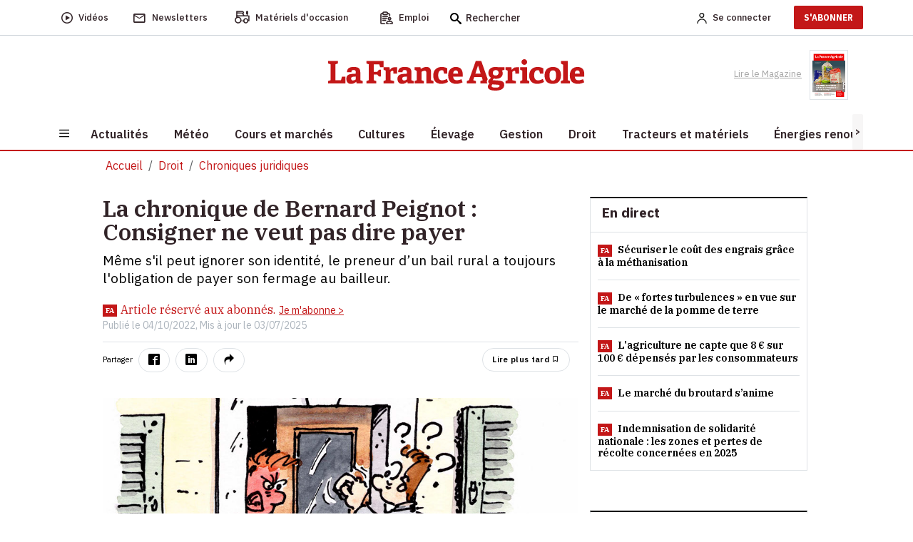

--- FILE ---
content_type: text/html; charset=utf-8
request_url: https://www.lafranceagricole.fr/chronique-juridique/article/767836/consigner-ne-veut-pas-dire-payer
body_size: 26940
content:
<!DOCTYPE html>
<html lang="fr-fr" style="">
<head>
  

  <script type="text/javascript">window.gdprAppliesGlobally=true;(function(){function a(e){if(!window.frames[e]){if(document.body&&document.body.firstChild){var t=document.body;var n=document.createElement("iframe");n.style.display="none";n.name=e;n.title=e;t.insertBefore(n,t.firstChild)}
else{setTimeout(function(){a(e)},5)}}}function e(n,r,o,c,s){function e(e,t,n,a){if(typeof n!=="function"){return}if(!window[r]){window[r]=[]}var i=false;if(s){i=s(e,t,n)}if(!i){window[r].push({command:e,parameter:t,callback:n,version:a})}}e.stub=true;function t(a){if(!window[n]||window[n].stub!==true){return}if(!a.data){return}
var i=typeof a.data==="string";var e;try{e=i?JSON.parse(a.data):a.data}catch(t){return}if(e[o]){var r=e[o];window[n](r.command,r.parameter,function(e,t){var n={};n[c]={returnValue:e,success:t,callId:r.callId};a.source.postMessage(i?JSON.stringify(n):n,"*")},r.version)}}
if(typeof window[n]!=="function"){window[n]=e;if(window.addEventListener){window.addEventListener("message",t,false)}else{window.attachEvent("onmessage",t)}}}e("__tcfapi","__tcfapiBuffer","__tcfapiCall","__tcfapiReturn");a("__tcfapiLocator");(function(e){
  var t=document.createElement("script");t.id="spcloader";t.type="text/javascript";t.async=true;t.src="https://sdk.privacy-center.org/"+e+"/loader.js?target="+document.location.hostname;t.charset="utf-8";var n=document.getElementsByTagName("script")[0];n.parentNode.insertBefore(t,n)})("3e25ee67-bdca-4f9f-968e-ceb268310134")})();</script>

  
    <script type="didomi/javascript" src="/cms/js/kameleoon.js" async="true" fetchpriority="high"></script>
    <script type="didomi/javascript" src="//lioprcduib.kameleoon.io/engine.js" async="true" fetchpriority="high"></script>


  

  
  <!-- Google Tag Manager -->

  
<script>


      window.dataLayer = window.dataLayer || [];
      window.dataLayer.push({"siteLanguage":"FR","atiEnable":true,"page":{"type":"Article","categorieGroupe":"Gestion et droit","accessibilite":"Payant","tags":[{"taxonomy":[{"name":"Droit","url":"droit","level":1,"categoryId":20370}],"label":"Chroniques juridiques","categoryId":20363,"masterApplication":"La France Agricole","ordre":1,"principal":true,"contentType":null},{"taxonomy":[{"name":"Gestion","url":"gestion","level":1,"categoryId":20311}],"label":"Gestion d\u0027entreprise","categoryId":20399,"masterApplication":"La France Agricole","ordre":2,"principal":false,"contentType":null}],"contenu":{"id":"767836","surTitre":"La chronique de Bernard Peignot","titre":"Consigner ne veut pas dire payer","description":"M\u00EAme s\u0027il peut ignorer son identit\u00E9, le preneur d\u2019un bail rural a toujours l\u0027obligation de payer son fermage au bailleur.","auteur":"","imageUrl":"https://cdn1.regie-agricole.com/ulf/CMS_Content/2/articles/767836/3962_CONSIGNE.jpg","contentType":"Image"}},"visiteur":{"idCRM":null,"idUser":null,"categorie":[]},"eCommerce":{"cart":null,"shipping":null,"transaction":null,"customer":null}});
      console.log('DATALAYER v2', dataLayer);
      
    //info pour la régie pub
    window._tnpb = window._tnpb || [];
    _tnpb.push({"key": "keywords", "value": "utilisateur=nonconnecte" });
    
</script>
  <script>
    (function (w, d, s, l, i) {
      w[l] = w[l] || []; w[l].push({
        'gtm.start':
          new Date().getTime(), event: 'gtm.js'
      }); var f = d.getElementsByTagName(s)[0],
        j = d.createElement(s), dl = l != 'dataLayer' ? '&l=' + l : ''; j.async = true; j.src =
          'https://www.googletagmanager.com/gtm.js?id=' + i + dl; f.parentNode.insertBefore(j, f);
    })(window, document, 'script', 'dataLayer', 'GTM-W79QSBH');</script>

  <!-- End Google Tag Manager -->
  
<meta charset="utf-8">
<meta http-equiv="X-UA-Compatible" content="IE=edge">
<meta name="viewport" content="width=device-width, initial-scale=1.0">
<link rel="preconnect" href="https://fonts.googleapis.com">

  <link as="style" onload="this.onload=null;this.rel='stylesheet'" href="https://fonts.googleapis.com/css2?family=IBM+Plex+Sans:ital,wght@0,400;0,500;0,600;0,700;1,400;1,500;1,600&display=swap" rel="preload">
  <link as="style" onload="this.onload=null;this.rel='stylesheet'" href="https://fonts.googleapis.com/css2?family=IBM+Plex+Serif:ital,wght@0,400;0,500;0,600;0,900;1,400;1,500;1,600&display=swap" rel="preload">
  <link as="style" onload="this.onload=null;this.rel='stylesheet'" href="https://fonts.googleapis.com/css2?family=IBM+Plex+Sans+Condensed:wght@500;600;700&display=swap" rel="preload">
<meta name="CCBot" content="noindex">

<meta name="google-site-verification" content="lD8NNucJ33wygCHemajIqsas7s8tGBqokeUjjkQ6GT8">
<link rel="icon" href="/favicon.ico">

    <title>La chronique de Bernard Peignot : Consigner ne veut pas dire payer </title>
    <meta name="abstract" content="La France Agricole - Agriculture">
    <meta name="description" content="M&#xEA;me s&#x27;il peut ignorer son identit&#xE9;, le preneur d&#x2019;un bail rural a toujours l&#x27;obligation de payer son fermage au bailleur.">
  <link rel="canonical" href="https://www.lafranceagricole.fr/chronique-juridique/article/767836/consigner-ne-veut-pas-dire-payer">
    <link rel="amphtml" href="https://www.lafranceagricole.fr/chronique-juridique/amp/article/767836/consigner-ne-veut-pas-dire-payer">
    <meta name="robots" content="max-snippet:-1, max-image-preview:large, max-video-preview:-1">
   <meta property="og:site_name" content="LaFranceAgricole">
  <meta property="og:title" content="La chronique de Bernard Peignot : Consigner ne veut pas dire payer">
  <meta property="og:type" content="article">
  <meta property="og:url" content="https://www.lafranceagricole.fr/chronique-juridique/article/767836/consigner-ne-veut-pas-dire-payer">
  <meta property="og:image" content="https://cdn1.regie-agricole.com/ulf/CMS_Content/2/articles/767836/3962_CONSIGNE.jpg">
  <meta property="og:locale" content="fr_FR">
  <meta property="og:image:type" content="image/jpeg">
  <meta property="og:image:width" content="690">
  <meta property="og:image:height" content="388">
  <meta property="og:description" content="M&#xEA;me s&#x27;il peut ignorer son identit&#xE9;, le preneur d&#x2019;un bail rural a toujours l&#x27;obligation de payer son fermage au bailleur.">
  <meta property="og:updated_time" content="2025-07-03T11:59:35+02:00">
  <meta property="fb:app_id" content="242257521270886">
  <meta name="twitter:card" content="summary_large_image">
  <meta name="twitter:site" content="@FranceAgricole">
  <meta name="twitter:creator" content="@FranceAgricole">
  <meta name="twitter:title" content="La chronique de Bernard Peignot : Consigner ne veut pas dire payer">
  <meta name="twitter:description" content="M&#xEA;me s&#x27;il peut ignorer son identit&#xE9;, le preneur d&#x2019;un bail rural a toujours l&#x27;obligation de payer son fermage au bailleur.">
  <script data-rh="true" type="application/ld+json">
    {"@context":"http://schema.org","@type":"WebSite","url":"https://www.lafranceagricole.fr","potentialAction":{"@type":"SearchAction","target":"https://www.lafranceagricole.fr/search?q={query}","query-input":"required name=query"}}
  </script>
  <script data-rh="true" type="application/ld+json">
    {"@context":"http://schema.org","@type":"Organization","name":"La France Agricole","url":"https://www.lafranceagricole.fr","logo":"https://www.lafranceagricole.fr/images/lfa-logo.svg","sameAs":["https://www.facebook.com/lafranceagricole","https://twitter.com/FranceAgricole"]}
  </script>
    

<script type="application/ld+json">
  {"@context":"https://schema.org","@type":"BreadcrumbList","itemListElement":[{"@type":"ListItem","name":"Droit","item":{"@type":"WebPage","@id":"https://www.lafranceagricole.fr/droit/t20370"},"position":1},{"@type":"ListItem","name":"Chroniques juridiques","item":{"@type":"WebPage","@id":"https://www.lafranceagricole.fr/chronique-juridique/t20363"},"position":2}]}
</script>
    

<script type="application/ld+json">
  {"@context":"https://schema.org","@type":"NewsArticle","description":"M\u00EAme s\u0027il peut ignorer son identit\u00E9, le preneur d\u2019un bail rural a toujours l\u0027obligation de payer son fermage au bailleur.","image":{"@type":"ImageObject","url":"https://cdn1.regie-agricole.com/ulf/CMS_Content/2/articles/767836/3962_CONSIGNE.jpg","height":388,"width":690},"author":{"@type":"Person"},"dateModified":"2025-07-03T11:59:35+02:00","datePublished":"2022-10-04T10:00:00+02:00","hasPart":{"@type":"WebPageElement","isAccessibleForFree":false,"cssSelector":"#poool-widget"},"headline":"Consigner ne veut pas dire payer","isAccessibleForFree":false,"isPartOf":{"@type":"CreativeWork","name":"La France Agricole Article r\u00E9serv\u00E9 \u00E0 nos abonn\u00E9s"},"publisher":{"@type":"Organization","name":"La France Agricole","url":"https://www.lafranceagricole.fr","logo":{"@type":"ImageObject","url":"https://cdn4.regie-agricole.com/ulf/CMS_Content/2/images/2023/05/10/7bc521a0-1/logo-lfa-v2-transparent.png"}}}
</script>


            <style></style>
  
    
  
  
  




  
    
  <script type="text/javascript" src="/js/jquery-3.6.0.min.js"></script>
  <script src="/dist/vendors.js?v=qKTxGmScJ94MkmIvt05FvTxaVxbjF8gRH2Rs44vQdIQ" async=""></script>
  <script src="/dist/app.js?v=qNGoWsa7XcQzqe3AW-FZacurIHdEHbcG3mPAasqMcW8" defer=""></script>
  <script src="/cms/js/util.js"></script>
  <script>
    getRefererRS();
  </script>
	<meta name="theme-color" content="#e30613">
	<link rel="manifest" href="/manifest.webmanifest">
</head>
<body class="c-article a-details">
  
<header class="header">
  <div class="header-desktop">
    <div class="nav-secondary preheader py-0 bg-white" id="preheaderId">
     <div class="container p-0">
       <nav class="navbar navbar-expand-lg row align-items-center">
          <div class="col-preheaderForSticky">
            <div id="navPreHeader">
                <ul class="navbar-nav mb-0 ul-nav ps-0 w-100">
                    <li class="nav-item d-inline-flex align-items-center">
                  <a class="d-inline-flex align-items-center" href="https://www.lafranceagricole.fr/videos/t20390">
                    <i class="icon-play2 fs-6"></i>
                            <span class="nav-link ms-2" aria-current="page">Vidéos</span>
                        </a>
                    </li>
                    <li class="nav-item d-inline-flex align-items-center">
                  <a class="d-inline-flex align-items-center" href="/newsletters">
                    <i class="icon-mail_outline fs-5"></i> 
                            <span class="nav-link ms-2">Newsletters</span>
                      </a>
                    </li>
                    <li class="nav-item d-inline-flex align-items-center">
                  <button class="d-inline-flex align-items-center" onclick="window.location.href='/occasions'">
                    <i class="icon-tracteur fw-bold" style="font-size:1.1rem;"></i>
                            <span class="nav-link ms-2">Matériels d'occasion</span>
                        </button>
                    </li>
                    <li class="nav-item d-inline-flex align-items-center">
                  <button class="d-inline-flex align-items-center btn-emploi-fa" onclick="window.location.href='/emploi'">
                            <svg id="Calque_1" class="icon-emploi" xmlns="http://www.w3.org/2000/svg" version="1.1" viewbox="0 0 25 25" width="18">
                              <!-- Generator: Adobe Illustrator 29.7.1, SVG Export Plug-In . SVG Version: 2.1.1 Build 8)  -->
                              <path d="M8.79,23.42H3.35c-.08.02-.23.02-.35,0-.63-.11-1.07-.72-.98-1.36V6.12c.03-.33.18-.6.42-.8.24-.2.55-.29.85-.25h.92c.19-.03.41.09.51.3.54,1,1.61,1.62,2.77,1.59h4.49c1.22.06,2.29-.56,2.87-1.61.11-.16.26-.25.42-.27.24,0,.46,0,.69,0h.49c.65.06,1.13.63,1.08,1.26v1.78c0,.4.32.73.73.74h.01c.19,0,.37-.07.51-.21.14-.14.22-.32.22-.51.02-.61.03-1.33,0-2.05-.06-1.2-.97-2.22-2.16-2.41-.32-.06-.64-.06-.98-.07-.14,0-.27,0-.41-.01h-.15s-.04-.16-.04-.16c-.02-.05-.04-.1-.04-.16-.29-1.49-1.68-2.58-3.25-2.5-.98.02-1.98.01-2.94,0-.52,0-1.06,0-1.57,0-.25,0-.48.03-.72.09-1.21.28-2.22,1.26-2.45,2.79l1,.09-1.14-.1c-.19-.02-.38-.03-.6-.03s-.45,0-.7.03c-1.32.16-2.32,1.32-2.27,2.65v13.01c0,.34,0,.68,0,1.02,0,.68,0,1.36,0,2.04.03,1.34,1.09,2.44,2.43,2.5,1.37.03,2.76.02,4.11.02.59,0,1.19,0,1.78,0,.29,0,.55-.18.64-.46.04-.11.05-.21.05-.33-.02-.39-.36-.69-.78-.67ZM7.48,2.25h4.57c.89,0,1.62.73,1.62,1.62s-.73,1.62-1.62,1.62h-4.57c-.89,0-1.62-.73-1.62-1.62s.73-1.62,1.62-1.62ZM20.7,18.63c-1.01-.08-2.08-.1-3.18-.07-.67-.02-1.31,0-1.96.06-2.2.33-3.81,2.2-3.81,4.44.02.89.73,1.63,1.63,1.67.81.02,1.59.01,2.43,0,.3,0,.56-.18.66-.45.04-.09.06-.17.06-.26,0-.41-.31-.74-.71-.75l-2.55-.06v-.2c-.07-1.45.96-2.7,2.4-2.91,1.18-.1,2.37-.08,3.53-.06.44,0,.89.01,1.33.01.07,0,.13.01.19.03,1.39.28,2.37,1.56,2.29,2.99v.08s-.13.13-.13.13h-4.22c-.41,0-.74.33-.74.73s.33.74.73.74h1.4c.93,0,1.86,0,2.79,0,.94,0,1.71-.79,1.71-1.74-.02-2.23-1.64-4.07-3.85-4.37ZM15.07,14.08c0,1.71,1.39,3.1,3.09,3.1s3.1-1.39,3.1-3.09h0c0-1.71-1.4-3.1-3.11-3.1-1.7,0-3.08,1.4-3.08,3.09ZM19.79,14.08c0,.9-.73,1.63-1.62,1.63h-.1c-.85-.06-1.53-.77-1.53-1.64.01-.89.74-1.61,1.62-1.61s1.63.73,1.63,1.62ZM4.96,12.87s-.01,0-.02,0c-.25,0-.49.14-.6.35-.15.23-.15.5-.02.72.14.26.4.41.68.4h7.5s0,0,.01,0c.19,0,.37-.07.51-.21.14-.14.22-.32.22-.51,0-.2-.07-.38-.21-.52-.14-.14-.32-.22-.51-.22h-7.55ZM10.53,16.65h-2.94s0,0,0,0h-2.74c-.38.04-.68.4-.64.81.02.2.11.37.27.5.15.12.35.18.54.17h5.71c.38-.05.67-.41.62-.82-.02-.2-.12-.37-.27-.49-.15-.12-.35-.18-.54-.15ZM14.5,10.56c.4-.05.68-.43.63-.83-.06-.4-.44-.69-.83-.63H4.84c-.38.05-.67.41-.62.82.05.4.41.69.82.65h9.25c.09,0,.15,0,.21,0Z"></path>
                            </svg>
                            <span class="nav-link ms-2">Emploi</span>
                        </button>
                    </li>
                    <form method="get" action="/Search">
                        <div class="searchbox">
                            <i class="icon-search fs-6 searchbox__icon"></i>
                            <input type="text" class="searchbox__input" placeholder="Rechercher" name="q" id="query" maxlength="150">
                            <button type="submit" class="btn btn-icon-validate-search">
                                <img src="/images/svg/icon-btn-search.svg" width="27" height="25" class="icon icon-validate-search" alt="Valider">
                            </button>
                        </div>
                    </form>
                </ul>
            </div>   
          </div>
          <div class="col preheader-logo-fa">
                        <a href="/"><img src="/images/logo/logo-france-agricole.png" loading="lazy" alt="La France Agricole"></a>
                    </div>
        <div class="col text-end">
            <ul class="navbar-nav mb-0 ps-0 ul-nav align-items-center">  
              
    <li>
        <a class="nav-link me-2 fw-500" rel="nofollow" href="/Account/Signin"><img alt="Account" src="/images/svg/icon-Account.svg" width="14" height="15"><span class="ms-2 d-none d-sm-initial me-4">Se connecter</span></a>
    </li>
    <li class="pb-2 pt-2">
    <a target="_blank" href="https://abo.lafranceagricole.fr/?utm_source=site.fa&utm_medium=Header-CTA&utm_campaign=Header-CTA-JeMabonne-MNC&at_medium=site.fa&at_campaign=Header-CTA-JeMabonne-MNC" class="btn btn-default btn-primary">S'ABONNER</a>
    </li>
 
            </ul>
        </div>
       </nav>
     </div>
      </div>
      <div class="header-bar bg-white">
        <div class="container text-center">
                <a href="/"><img src="/images/logo/logo-france-agricole.png" width="360" height="44" loading="lazy" alt="La France Agricole" class="img-fluid logo-fa"></a>
        <div class="ReadMagazine me-3">
          <a target="_blank" href="/epaper/mymozzo">
    <span class="pe-2">Lire le Magazine</span>
      <img width="54" height="73" loading="lazy" src="https://cdn.publishingcenter.net/lafranceagricole/195413_180.png" alt="Couverture du magasine La france agricole">
   
</a> 
            </div>
        </div>
      </div>
      <div class="header-nav">
        <div class="container bg-white">
            
<button class="navbar-toggler btn" type="button" data-bs-toggle="collapse" data-bs-target="#sidenavBurger" aria-label="Burger navigation">
    <img src="/images/svg/icon-burger.svg" alt="Menu" class="icon icon-burger">
</button>
<div class="collapse navbar-collapse sidenavBurger" id="sidenavBurger">
    <div class="menu-burger">               
        <div class="close py-2">
            <button class="btn closeBtn">
                <i class="icon-cross pe-2"></i> Fermer
            </button>
        </div>
        <div class="container-search">
            <form method="get" action="/Search">
                <div class="search">
                    <img src="/images/svg/icon-search.svg" height="15" class="fa-search">
                    <input type="text" class="form-control" placeholder="Rechercher" name="q" id="query" maxlength="150">
                    <button type="submit" class="btn btn-icon-validate-search">
                        <img src="/images/svg/icon-btn-search.svg" class="icon icon-validate-search" alt="Valider">
                    </button>
                </div>
            </form>
        </div>
        <div class="container-diffusion w-100">
            <div class="row justify-content-center align-items-baseline">
                <div class="col-3  p-0">
          <a class="card border-0" href="/newsletters">
                        <i class="icon-mail_outline fs-5"></i>
                        <span>Newsletters</span>
                    </a>
                </div>
                <div class="col-3  p-0">
          <a class="card border-0" href="https://www.lafranceagricole.fr/videos/t20390">
                        <i class="icon-play2 fs-6"></i>
                        <span>Vidéos</span>
                    </a>
                </div>
                <div class="col-3 p-0">
          <a class="card border-0" target="_blank" href="/epaper/mymozzo">
                        <i class="icon-newspaper"></i>
                        <span>Lire le<br>magazine</span>
                    </a>
                </div>
            </div>
        </div>
        <div class="container-tags ps-2 w-100">
            <ul class="p-0">
                


    <div data-id="70"></div>
<li class="nav-item  " data-menulink-id="3193" data-menu-id="70">
    <a class="nav-link" href="https://abo.lafranceagricole.fr/site/gfaabo2/dn-ope-speciale/fr/abo/ope.html?utm_source=site.fa&amp;utm_medium=dn_encemoment&amp;utm_campaign=dn_hp_offre_lexagro&amp;at_medium=site.fa&amp;at_format=dn_tag_site&amp;at_campaign=dn_offre_lexagro " target="_blank">
        -20% sur l&#x27;abonnement
    </a>
</li><li class="nav-item  " data-menulink-id="3187" data-menu-id="70">
    <a class="nav-link" href="/podcasts/t20376 ">
        Podcast
    </a>
</li><li class="nav-item  " data-menulink-id="3188" data-menu-id="70">
    <a class="nav-link" href="/crise-agricole/t28570 ">
        Crise agricole
    </a>
</li><li class="nav-item  " data-menulink-id="2839" data-menu-id="70">
    <a class="nav-link" href="/dnc-dermatose-nodulaire-contagieuse/t29309 ">
        Dermatose nodulaire
    </a>
</li>
            </ul>
        </div>                    
        <div class="overflow-auto overflow w-100">
            <ul class="navbar-nav container-menu p-0">
                


    <div data-id="82"></div>
<li class="nav-item with-childs " data-menulink-id="1092" data-menu-id="82">
    <a class="nav-link" href="/actualites/ ">
        Actualit&#xE9;s
    </a>
</li><li class="nav-item  " data-menulink-id="1099" data-menu-id="82">
    <a class="nav-link" href="/meteo-agricole/ ">
        M&#xE9;t&#xE9;o
    </a>
</li><li class="nav-item with-childs " data-menulink-id="1105" data-menu-id="82">
    <a class="nav-link" href="/cours-et-marches/ ">
        Cours et march&#xE9;s
    </a>
</li><li class="nav-item with-childs " data-menulink-id="1108" data-menu-id="82">
    <a class="nav-link" href="/cultures/ ">
        Cultures
    </a>
</li><li class="nav-item with-childs " data-menulink-id="1116" data-menu-id="82">
    <a class="nav-link" href="/elevage/ ">
        &#xC9;levage
    </a>
</li><li class="nav-item with-childs " data-menulink-id="1131" data-menu-id="82">
    <a class="nav-link" href="/gestion/ ">
        Gestion
    </a>
</li><li class="nav-item with-childs " data-menulink-id="1141" data-menu-id="82">
    <a class="nav-link" href="/droit/ ">
        Droit
    </a>
</li><li class="nav-item with-childs " data-menulink-id="1125" data-menu-id="82">
    <a class="nav-link" href="/tracteur-et-materiel/ ">
        Tracteurs et mat&#xE9;riels
    </a>
</li><li class="nav-item with-childs " data-menulink-id="1150" data-menu-id="82">
    <a class="nav-link" href="/energie-renouvelable/ ">
        &#xC9;nergies renouvelables
    </a>
</li><li class="nav-item with-childs " data-menulink-id="1154" data-menu-id="82">
    <a class="nav-link" href="/cote-perso/ ">
        C&#xF4;t&#xE9; perso
    </a>
</li>
            </ul>
            <div class="container-services w-100">
                <span class="services-title">
                    SERVICES
                </span>
        <ul class="p-0 m-0">
          <li>
            <button class="btn occasions" onclick="window.location.href='/occasions'">
              <span>Matériels d'occasion</span>
            </button>
          </li>
          <li>

            <button class="btn emploi" onclick="window.location.href='/emploi'">
              <span>Emploi</span>
            </button>
          </li>
          <li>
            <a href="https://www.editions-france-agricole.fr/" target="_blank" class="editions">
              <span>Editions</span>
            </a>
          </li>
          <li>
            <button class="btn lexagro" onclick="window.open('https://www.lexagro.fr?utm_source=site.fa&utm_medium=lexagro_menu_burger&utm_campaign=cta_menu_burger&at_medium=site.fa&at_format=lexagro_hp&at_campaign=cta_menu_burger', '_blank');">
              <span>LexAgro</span>
            </button>
          </li>
        </ul>
            </div>
        </div>
    </div>
</div> 
            <nav class="main-nav horizontal-scroll justify-content-start">
                <button class="btn btn-default btn-left position-absolute slide-icon p-0" style="left:0px;top:0;z-index:1;width:15px;height:100%;background:#F7F6F6"><</button>
                <button class="btn btn-default btn-right position-absolute slide-icon p-0" style="right:0;top:0;z-index:1;width:15px;height:100%;background:#F7F6F6">></button>
                <ul class="mb-0 nav-container position-relative" id="firstmenu">
            


<li class="nav-item with-childs " data-menulink-id="1092" data-menu-id="82">
        <a class="nav-link" href="/actualites/">
            <span>Actualit&#xE9;s</span>
        </a>
  </li><li class="nav-item  " data-menulink-id="1099" data-menu-id="82">
        <a class="nav-link" href="/meteo-agricole/">
            <span>M&#xE9;t&#xE9;o</span>
        </a>
  </li><li class="nav-item with-childs " data-menulink-id="1105" data-menu-id="82">
        <a class="nav-link" href="/cours-et-marches/">
            <span>Cours et march&#xE9;s</span>
        </a>
  </li><li class="nav-item with-childs " data-menulink-id="1108" data-menu-id="82">
        <a class="nav-link" href="/cultures/">
            <span>Cultures</span>
        </a>
  </li><li class="nav-item with-childs " data-menulink-id="1116" data-menu-id="82">
        <a class="nav-link" href="/elevage/">
            <span>&#xC9;levage</span>
        </a>
  </li><li class="nav-item with-childs " data-menulink-id="1131" data-menu-id="82">
        <a class="nav-link" href="/gestion/">
            <span>Gestion</span>
        </a>
  </li><li class="nav-item with-childs " data-menulink-id="1141" data-menu-id="82">
        <a class="nav-link" href="/droit/">
            <span>Droit</span>
        </a>
  </li><li class="nav-item with-childs " data-menulink-id="1125" data-menu-id="82">
        <a class="nav-link" href="/tracteur-et-materiel/">
            <span>Tracteurs et mat&#xE9;riels</span>
        </a>
  </li><li class="nav-item with-childs " data-menulink-id="1150" data-menu-id="82">
        <a class="nav-link" href="/energie-renouvelable/">
            <span>&#xC9;nergies renouvelables</span>
        </a>
  </li><li class="nav-item with-childs " data-menulink-id="1154" data-menu-id="82">
        <a class="nav-link" href="/cote-perso/">
            <span>C&#xF4;t&#xE9; perso</span>
        </a>
  </li>
          </ul>
            </nav> 
        </div>
     </div> 
  </div>
 
  <div class="header-mobile">
        <div class="preheader">
            
<button class="navbar-toggler btn" type="button" data-bs-toggle="collapse" data-bs-target="#sidenavBurger" aria-label="Burger navigation">
    <img src="/images/svg/icon-burger.svg" alt="Menu" class="icon icon-burger">
</button>
<div class="collapse navbar-collapse sidenavBurger" id="sidenavBurger">
    <div class="menu-burger">               
        <div class="close py-2">
            <button class="btn closeBtn">
                <i class="icon-cross pe-2"></i> Fermer
            </button>
        </div>
        <div class="container-search">
            <form method="get" action="/Search">
                <div class="search">
                    <img src="/images/svg/icon-search.svg" height="15" class="fa-search">
                    <input type="text" class="form-control" placeholder="Rechercher" name="q" id="query" maxlength="150">
                    <button type="submit" class="btn btn-icon-validate-search">
                        <img src="/images/svg/icon-btn-search.svg" class="icon icon-validate-search" alt="Valider">
                    </button>
                </div>
            </form>
        </div>
        <div class="container-diffusion w-100">
            <div class="row justify-content-center align-items-baseline">
                <div class="col-3  p-0">
          <a class="card border-0" href="/newsletters">
                        <i class="icon-mail_outline fs-5"></i>
                        <span>Newsletters</span>
                    </a>
                </div>
                <div class="col-3  p-0">
          <a class="card border-0" href="https://www.lafranceagricole.fr/videos/t20390">
                        <i class="icon-play2 fs-6"></i>
                        <span>Vidéos</span>
                    </a>
                </div>
                <div class="col-3 p-0">
          <a class="card border-0" target="_blank" href="/epaper/mymozzo">
                        <i class="icon-newspaper"></i>
                        <span>Lire le<br>magazine</span>
                    </a>
                </div>
            </div>
        </div>
        <div class="container-tags ps-2 w-100">
            <ul class="p-0">
                


    <div data-id="70"></div>
<li class="nav-item  " data-menulink-id="3193" data-menu-id="70">
    <a class="nav-link" href="https://abo.lafranceagricole.fr/site/gfaabo2/dn-ope-speciale/fr/abo/ope.html?utm_source=site.fa&amp;utm_medium=dn_encemoment&amp;utm_campaign=dn_hp_offre_lexagro&amp;at_medium=site.fa&amp;at_format=dn_tag_site&amp;at_campaign=dn_offre_lexagro " target="_blank">
        -20% sur l&#x27;abonnement
    </a>
</li><li class="nav-item  " data-menulink-id="3187" data-menu-id="70">
    <a class="nav-link" href="/podcasts/t20376 ">
        Podcast
    </a>
</li><li class="nav-item  " data-menulink-id="3188" data-menu-id="70">
    <a class="nav-link" href="/crise-agricole/t28570 ">
        Crise agricole
    </a>
</li><li class="nav-item  " data-menulink-id="2839" data-menu-id="70">
    <a class="nav-link" href="/dnc-dermatose-nodulaire-contagieuse/t29309 ">
        Dermatose nodulaire
    </a>
</li>
            </ul>
        </div>                    
        <div class="overflow-auto overflow w-100">
            <ul class="navbar-nav container-menu p-0">
                


    <div data-id="82"></div>
<li class="nav-item with-childs " data-menulink-id="1092" data-menu-id="82">
    <a class="nav-link" href="/actualites/ ">
        Actualit&#xE9;s
    </a>
</li><li class="nav-item  " data-menulink-id="1099" data-menu-id="82">
    <a class="nav-link" href="/meteo-agricole/ ">
        M&#xE9;t&#xE9;o
    </a>
</li><li class="nav-item with-childs " data-menulink-id="1105" data-menu-id="82">
    <a class="nav-link" href="/cours-et-marches/ ">
        Cours et march&#xE9;s
    </a>
</li><li class="nav-item with-childs " data-menulink-id="1108" data-menu-id="82">
    <a class="nav-link" href="/cultures/ ">
        Cultures
    </a>
</li><li class="nav-item with-childs " data-menulink-id="1116" data-menu-id="82">
    <a class="nav-link" href="/elevage/ ">
        &#xC9;levage
    </a>
</li><li class="nav-item with-childs " data-menulink-id="1131" data-menu-id="82">
    <a class="nav-link" href="/gestion/ ">
        Gestion
    </a>
</li><li class="nav-item with-childs " data-menulink-id="1141" data-menu-id="82">
    <a class="nav-link" href="/droit/ ">
        Droit
    </a>
</li><li class="nav-item with-childs " data-menulink-id="1125" data-menu-id="82">
    <a class="nav-link" href="/tracteur-et-materiel/ ">
        Tracteurs et mat&#xE9;riels
    </a>
</li><li class="nav-item with-childs " data-menulink-id="1150" data-menu-id="82">
    <a class="nav-link" href="/energie-renouvelable/ ">
        &#xC9;nergies renouvelables
    </a>
</li><li class="nav-item with-childs " data-menulink-id="1154" data-menu-id="82">
    <a class="nav-link" href="/cote-perso/ ">
        C&#xF4;t&#xE9; perso
    </a>
</li>
            </ul>
            <div class="container-services w-100">
                <span class="services-title">
                    SERVICES
                </span>
        <ul class="p-0 m-0">
          <li>
            <button class="btn occasions" onclick="window.location.href='/occasions'">
              <span>Matériels d'occasion</span>
            </button>
          </li>
          <li>

            <button class="btn emploi" onclick="window.location.href='/emploi'">
              <span>Emploi</span>
            </button>
          </li>
          <li>
            <a href="https://www.editions-france-agricole.fr/" target="_blank" class="editions">
              <span>Editions</span>
            </a>
          </li>
          <li>
            <button class="btn lexagro" onclick="window.open('https://www.lexagro.fr?utm_source=site.fa&utm_medium=lexagro_menu_burger&utm_campaign=cta_menu_burger&at_medium=site.fa&at_format=lexagro_hp&at_campaign=cta_menu_burger', '_blank');">
              <span>LexAgro</span>
            </button>
          </li>
        </ul>
            </div>
        </div>
    </div>
</div> 
            <div class="preheader-logoMobile-fa">     
                <a href="/"><img src="/images/logo/logo-FA.png" width="119" height="20" class="img-fluid" loading="lazy" alt="La France Agricole"></a>
            </div>
            <div class="col d-flex align-items-center justify-content-end me-2">
                <div class="searchbox">
          <button class="btn btn-default btn-search" type="button" data-bs-toggle="collapse" data-bs-target="#collapseSearch" aria-expanded="false" aria-controls="collapseSearch">
                        <img src="/images/svg/icon-search.svg" alt="Recherche" title="Recherche" height="15" width="15">
                    </button>
		        </div>
                <div class="collapse" id="collapseSearch">
                  <div class="collapse-search">
                      <div class="collapse-close" data-bs-toggle="collapse" data-bs-target="#collapseSearch">
                          Fermer <span class="ps-1">x</span>
                      </div>
                    <div class="container-search">
                        <form method="get" action="/Search">
                            <div class="search">
                                <img src="/images/svg/icon-search.svg" height="15" width="15" class="fa-search">
                                <input type="text" class="form-control" placeholder="Rechercher" name="q" id="query" maxlength="150">
                                <button type="submit" class="btn btn-icon-validate-search">
                                    <img src="/images/svg/icon-btn-search.svg" width="27" height="25" class="icon icon-validate-search" alt="Valider">
                                </button>
                            </div>
                        </form>
                    </div>
                  </div>
                </div>
                <ul class="navbar-nav mb-0 ps-0 ul-nav align-items-center">
          
    <li>
        <a class="nav-link me-2 fw-500" rel="nofollow" href="/Account/Signin"><img alt="Account" src="/images/svg/icon-Account.svg" width="14" height="15"><span class="ms-2 d-none d-sm-initial me-4">Se connecter</span></a>
    </li>
    <li class="pb-2 pt-2">
    <a target="_blank" href="https://abo.lafranceagricole.fr/?utm_source=site.fa&utm_medium=Header-CTA&utm_campaign=Header-CTA-JeMabonne-MNC&at_medium=site.fa&at_campaign=Header-CTA-JeMabonne-MNC" class="btn btn-default btn-primary">S'ABONNER</a>
    </li>
 
                </ul>
            </div>
        </div>   
        <div class="header-nav">
            <div class="w-100">
                <nav class="horizontal-scroll">
          <button class="btn btn-default btn-left position-absolute slide-icon p-0" style="left:-5px;top:0;z-index:1;width:15px;height:100%;background:#F7F6F6"><</button>
          <button class="btn btn-default btn-right position-absolute slide-icon p-0" style="right:-5px;top:0;z-index:1;width:15px;height:100%;background:#F7F6F6">></button>
                    <ul class="mb-0 nav-secondary nav-mobile nav-container">  
                        


<li class="nav-icon  " data-menulink-id="1099" data-menu-id="82">
        <a class=" " href="/meteo-agricole/">
                <i class="icon-weather icon"></i>
        </a>
</li><li class="nav-icon with-childs " data-menulink-id="1105" data-menu-id="82">
        <a class=" " href="/cours-et-marches/">
                <i class="icon-stats-bars icon"></i>
        </a>
</li><li class="nav-item with-childs " data-menulink-id="1092" data-menu-id="82">
        <a class=" nav-link" href="/actualites/">
                <i class="gfa gfa-actu gfa-red icon"></i>
                <span>Actualit&#xE9;s</span>
        </a>
</li><li class="nav-item with-childs " data-menulink-id="1108" data-menu-id="82">
        <a class=" nav-link" href="/cultures/">
                <span>Cultures</span>
        </a>
</li><li class="nav-item with-childs " data-menulink-id="1116" data-menu-id="82">
        <a class=" nav-link" href="/elevage/">
                <span>&#xC9;levage</span>
        </a>
</li><li class="nav-item with-childs " data-menulink-id="1131" data-menu-id="82">
        <a class=" nav-link" href="/gestion/">
                <span>Gestion</span>
        </a>
</li><li class="nav-item with-childs " data-menulink-id="1141" data-menu-id="82">
        <a class=" nav-link" href="/droit/">
                <span>Droit</span>
        </a>
</li><li class="nav-item with-childs " data-menulink-id="1125" data-menu-id="82">
        <a class=" nav-link" href="/tracteur-et-materiel/">
                <span>Tracteurs et mat&#xE9;riels</span>
        </a>
</li><li class="nav-item with-childs " data-menulink-id="1150" data-menu-id="82">
        <a class=" nav-link" href="/energie-renouvelable/">
                <span>&#xC9;nergies renouvelables</span>
        </a>
</li><li class="nav-item with-childs " data-menulink-id="1154" data-menu-id="82">
        <a class=" nav-link" href="/cote-perso/">
                <span>C&#xF4;t&#xE9; perso</span>
        </a>
</li>
                    </ul>
                </nav>
            </div>
        </div>
    </div>

  <div class="header-sousnav">
    <div class="container bg-white">
      <div id="sous-menu" class="horizontal-scroll">

        </div>
    </div>
  </div> 
</header>

<main class="body-content contenu-page">
        <div class="bandeau-simple w-100">
            <div class="pub-tag " data-pos="7"><div class=" sas_11224"></div></div>
        </div>
    
    <div class="container main-container mt-3 mt-md-0 mb-0">
        <div class="mx-2">
                    <div class="breadcrumb-top pt-2">
        
                        <ol class="breadcrumb mt-0" itemscope="" itemtype="https://schema.org/BreadcrumbList"><li class="breadcrumb-item" itemscope="" itemprop="itemListElement" itemtype="https://schema.org/ListItem"><a href="/" itemprop="item"><span itemprop="name">Accueil</span></a><meta itemprop="position" content="1"></li><li class="breadcrumb-item" itemscope="" itemprop="itemListElement" itemtype="https://schema.org/ListItem"><a href="/droit/t20370" itemscope="" itemtype="https://schema.org/WebPage" itemprop="item" itemid="https://www.lafranceagricole.fr/droit/t20370"><span itemprop="name">Droit</span></a><meta itemprop="position" content="2"></li><li class="breadcrumb-item" itemscope="" itemprop="itemListElement" itemtype="https://schema.org/ListItem"><a href="/chronique-juridique/t20363" itemscope="" itemtype="https://schema.org/WebPage" itemprop="item" itemid="https://www.lafranceagricole.fr/chronique-juridique/t20363"><span itemprop="name">Chroniques juridiques</span></a><meta itemprop="position" content="3"></li></ol>
       
                    </div>
            






<div id="article-main-container">
  <div class="container-smaller pt-0 pt-md-3  pe-3 pe-md-0 ps-2 ">
    <div class="row">

        <article class="col-md-8 col-12 p-md-0 p-2">
        <div class="position-relative mb-2">
          <div class="container-smaller text-left ">

              <h1 class="titre mt-0">

                La chronique de Bernard Peignot 
:                Consigner ne veut pas dire payer
              </h1>

              <p class="d-block article-intro" itemprop="headline">
                M&#xEA;me s&#x27;il peut ignorer son identit&#xE9;, le preneur d&#x2019;un bail rural a toujours l&#x27;obligation de payer son fermage au bailleur.
              </p>
            <div class="text-muted article-meta-list pb-1">
                <div class="d-flex align-items-center">
                    <span data-role-required="fapro" class="color-abo text-center reserve-pro  a-fapro r-fapro" title="Article r&#xE9;serv&#xE9; aux abonn&#xE9;s."><span>Article réservé aux abonnés.</span></span>
                    <button class="btn ms-1 p-0" onclick="document.location.href='https://abo.lafranceagricole.fr/?utm_source=site.fa&utm_medium=DN_ARTICLE_ABO&utm_campaign=DN_TXT_JEMABONNE&at_medium=site.fa&atformat=ARTICLE_ABO&at_campaign=DN_JEMABONNE'" style="color:#C31718;font-size: 0.9em;text-decoration:underline;">
                    Je m'abonne >
                    </button>
                </div>
              
              <div class="article-item-time-petit ">
                <span>Publi&#xE9; le 04/10/2022, Mis &#xE0; jour le 03/07/2025</span>
              </div>

            </div>

            


          </div>

          <div class="border-top mt-2">
            <div class="row m-0 container-tags pt-2">
  <div class="d-flex flex-row px-0 ">
    <div class="px-0 py-1 d-none d-sm-block label-small pt-2">Partager</div>
    <ul class="px-2 w-100">
      <ul class="p-0 horizontal-scroll list-social">


        <li class="social-facebook" onclick="window.open('https://www.facebook.com/sharer.php?u=https%3a%2f%2fwww.lafranceagricole.fr%2fchronique-juridique%2farticle%2f767836%2fconsigner-ne-veut-pas-dire-payer'); return false;">
          <span class="icon-facebook2"></span>
        </li>
        <li class="social-linkedin" onclick="window.open('https://www.linkedin.com/sharing/share-offsite/?url=https%3a%2f%2fwww.lafranceagricole.fr%2fchronique-juridique%2farticle%2f767836%2fconsigner-ne-veut-pas-dire-payer'); return false;">
          <span class="icon-linkedin"></span>
        </li>



        <li class="social-print">
          <div data-bs-toggle="dropdown" aria-expanded="false">
            <span class="icon-redo2"></span>
          </div>
          <ul class="dropdown-menu p-2 m-2 pb-2 mb-0">
            <li class="social-twitter cursor" onclick="window.open('https://twitter.com/intent/tweet?original_referer=https%3a%2f%2fwww.lafranceagricole.fr%2fchronique-juridique%2farticle%2f767836%2fconsigner-ne-veut-pas-dire-payer&related=anywhereTheJavascriptAPI&text=' + encodeURIComponent(document.title + ' ' + 'https://www.lafranceagricole.fr/chronique-juridique/article/767836/consigner-ne-veut-pas-dire-payer') + '&via=franceagricole'); return false;">
              <img src="/images/png/icon-x.png" alt="picto twitter" width="15" height="15" loading="lazy">
            </li>
            <li class="social-whatsapp cursor" onclick="window.open('whatsapp://send?text=https%3a%2f%2fwww.lafranceagricole.fr%2fchronique-juridique%2farticle%2f767836%2fconsigner-ne-veut-pas-dire-payer&via=franceagricole'); return false;">
              <span class="icon-whatsapp"></span>
            </li>
            <li class="social-whatsapp cursor" onclick="navigator.clipboard.writeText('https://www.lafranceagricole.fr/chronique-juridique/article/767836/consigner-ne-veut-pas-dire-payer')">
              <span class="icon-link"></span>
            </li>
            <li class="social-whatsapp cursor">
              <a data-tooltip="envoyer" data-tooltip-position="bottom" href="mailto:?subject=LaFranceAgricole.fr&body=https://www.lafranceagricole.fr/chronique-juridique/article/767836/consigner-ne-veut-pas-dire-payer" class="social cursor" aria-label="envoyer">
                <span class="icon-telegram"></span>
              </a>
            </li>
          </ul>
        </li>




        <li class="float-end label-small ">
            <div href="" data-bs-toggle="modal" data-bs-target="#readLater">Lire plus tard <span class="icon-bookmark_outline"></span></div>
        </li>




      </ul>

  </ul></div>
</div>
<!------------ Modal A lire plus tard---------------->

<div class="zone-blocage-offrepro-container mt-3">
  <!-- Modal -->
  <div class="modal fade" id="readLater" tabindex="-1" aria-labelledby="readLater" aria-hidden="true" data-bs-backdrop="true" data-bs-keyboard="true">
      <div class="modal-dialog modal-dialog-centered">
        <div class="modal-container">
        <div class="modal-content">
          <div class="d-flex justify-content-center align-items-center p-2 p-md-4" style="height:51px">
              <h5 class="modal-title">
                  <img src="/images/svg/prive.svg" class="pe-2" height="15">
                Vous devez vous connecter pour ajouter cet article &#xE0; vos favoris
              </h5>
            <button type="button" class="btn-close fs-7" data-bs-dismiss="modal" aria-label="Close"></button>
          </div>
          <div class="modal-body">
              <div class="text-center title-modal-body">
                  <object type="image/svg+xml" data="/images/svg/logo-LaFranceAgricole.svg" class="logo-LaFranceAgricole" height="30">
                    La France Agricole
                  </object>
              </div>
            <div class="content-modal-body"><p>Connectez-vous pour mettre cet article en favoris.</p></div>
            <div class="buttons-container-modal m-0 m-md-3">
                <button class="btn btn-abonne" onclick="window.open('/Account/Signin','_self')">
                  Me connecter
                </button>
                <button type="button" class="btn close" data-bs-dismiss="modal" aria-label="Close">Non merci</button>
            </div>
              <div class="d-flex justify-content-center mb-2">
                <div class="modal-footer-content">
                  <p>Déjà abonné ? <a href="/Account/Signin?urlReferrer=https%3A%2F%2Fwww.lafranceagricole.fr" rel="nofollow">Je me connecte</a></p>
                </div>
              </div>
          </div>
        </div>
      </div>
      </div>
    </div>
</div>

          </div>


            <div class="container-smaller p-0">
              <figure itemprop="image" itemscope="" itemtype="http://schema.org/ImageObject" class="mb-4">
                <meta itemprop="url" content="https://cdn1.regie-agricole.com/ulf/CMS_Content/2/articles/767836/3962_CONSIGNE.jpg">
                <meta itemprop="width" content="690">
                <meta itemprop="height" content="388">
                <div class="img-mask">
                  <img width="690" height="388" data-src="https://cdn1.regie-agricole.com/ulf/CMS_Content/2/articles/767836/3962_CONSIGNE-1000x562.jpg" data-srcset="https://cdn1.regie-agricole.com/ulf/CMS_Content/2/articles/767836/3962_CONSIGNE-480x270.jpg 480w, https://cdn1.regie-agricole.com/ulf/CMS_Content/2/articles/767836/3962_CONSIGNE-690x388.jpg 640w, https://cdn1.regie-agricole.com/ulf/CMS_Content/2/articles/767836/3962_CONSIGNE-1000x562.jpg 1024w" src="/images/p.jpg" alt="" class="img-fluid w-100 lazy img-verylarge" title="">
                </div>
                <figcaption class="img-caption-top mb-5 p-1 ">
                                   </figcaption>
              </figure>
            </div>
          <div class="">

          <div class="article-side-btn-wrapper  ">
          </div>


                <div class="mt-2 mb-2" style="width:100%;">
                  <div class="pub-tag " data-pos="27"><div class=" sas_106888"></div></div>
                </div>
            
            <div id="poool-widget">
              <div id="article-content" itemprop="articleBody" class="mb-1 article-content article-body">
<h2>L’histoire</h2><p>Paul exploitait un ensemble de parcelles qu’Anne avait mis à sa disposition sans contrat. Après plusieurs années, Anne avait vendu les parcelles à Maxime. Paul, qui avait tardé à exercer son droit de préemption, avait alors revendiqué l’existence, à son profit, d’un bail rural, qui lui avait été reconnu à la suite d’une procédure. Après la vente, Paul avait continué à payer les fermages à Anne puis, à son décès, il les avait consignés sur un compte ouvert par son avocat, au prétexte qu’il ignorait l’identité du nouveau propriétaire.</p><h2>Le contentieux</h2><p>Maxime avait alors adressé des mises en demeure à Paul puis saisi le tribunal paritaire en résiliation du bail. Il est vrai que selon l’article L. 411-31 du code rural, le bailleur peut obtenir la résiliation du bail s’il justifie de deux défauts de paiement de fermages après mise en demeure. Tout au plus ce motif ne peut-il être invoqué en cas de force majeure ou de raisons sérieuses et légitimes. Les mises en demeure adressées à Paul étant régulières et restées infructueuses, la résiliation du bail était bien encourue.</p><div class='relance'><p>" En prétendant ignorer l’identité du nouveau propriétaire, le preneur n’avait-il pas été l’artisan de la perte de son bail ?"</p></div><p>Pour sa défense, Paul avait invoqué une raison légitime, tirée de l’article L. 412-9 du code rural. Ce texte précise que toute vente d’un fonds agricole doit être notifiée dans les dix jours au bénéficiaire du droit de préemption. Et une telle information est nécessaire pour permettre au preneur de s’acquitter valablement du paiement du fermage entre les mains du nouveau propriétaire. Or Paul n’avait reçu aucune notification de la vente des parcelles par Anne au profit de Maxime, de sorte qu’il ignorait l’identité du nouveau propriétaire. Aussi était-il en droit, selon lui, de continuer à payer les fermages à Anne et à son décès de les consigner sur le compte Carpa (Compte dédié au maniement de fonds réalisés par un avocat pour le compte de son client) de son avocat.</p><p>Les juges s’étaient montrés sévères pour Paul. D’une part, ils avaient avancé que le défaut d’accomplissement de la notification de la vente au preneur n’est assorti d’aucune sanction. D’autre part, les versements effectués sur le compte Carpa de son avocat étaient en l’absence d’autorisation judiciaire dépourvus de valeur libératoire, c’est-à-dire qu’ils ne libéraient pas Paul de son obligation de payer les fermages. Aussi, Paul, qui était censé connaître l’identité du propriétaire des parcelles grâce à son action en reconnaissance de son droit de préemption qui avait échoué, ne justifiait ni d’un cas de force majeure ni de raisons sérieuses et légitimes permettant de justifier les défauts de paiement de fermage. Pour les juges, la résiliation du bail s’imposait. Saisie par Paul, la Cour de cassation n’a pu que s’incliner devant la motivation souveraine des juges du fond.</p><h2>L’épilogue</h2><p>Paul n’avait-il pas été imprudent en consignant, de son propre chef, les fermages sur le compte Carpa de son avocat ? La consignation ne vaut paiement et est libératoire, que si elle a été validée par un jugement passé en force de chose jugée. En prétendant ignorer l’identité du nouveau propriétaire, Paul n’avait-il pas été l’artisan de la perte de son bail ? On est droit de le penser.</p>              </div>
            </div>

                        <div class="mt-0 pt-0 mx-0 container-tags mb-4">
                            <ul class="p-0  horizontal-scroll">
                                    <li class="nav-item">
                                        <a class="active" href="/chronique-juridique/t20363">
                                            Chroniques juridiques
                                        </a>
                                    </li>
                            </ul>
                        </div>
            <div class="w-100 mb-3 d-md-none">
                  <div data-name="BlocDynamic" id="subscribe-nl" data-id="10" data-excludefromcache="true"></div>
            </div>



                <div class="mt-3 mb-3" style="width:100%;text-align:center;">
                  <div class="BeOpWidget" data-name="Bas" data-pos="12"></div>
                </div>

          </div>

          </div>

      </article>


      <aside id="" class="col-12 col-md-4 ps-3 d-none d-sm-none d-md-block ">
         
              
                

  <div class="list-article articles-box mb-3 card" data-cache-key="CacheTagHelper||8ffc3557e15d9410cfc5c54b6e0a504f56b58610f7b6a110cf7afea7ab6cba4081569" data-cache-expire="1200">
    <div class="text-left border-bottom">
      <h2 class="pt-2 pb-2 px-3 ">
         En direct
      </h2>
    </div>
  <div class="list-article-body">
        <div class="list-article-item   py-3"> 
          <a href="/methanisation/article/893584/securiser-le-cout-des-engrais-grace-a-la-methanisation" style="font-size:1.0em;line-height:1.2em">

            <div class="list-article-title fw-bold">
 <span data-role-required="fapro" class="color-abo text-center reserve-pro  a-fapro r-fapro" title="Article r&#xE9;serv&#xE9; aux abonn&#xE9;s."></span>               
              S&#xE9;curiser le co&#xFB;t des engrais gr&#xE2;ce &#xE0; la m&#xE9;thanisation
            </div>
          </a>
        </div>
        <div class="list-article-item   py-3"> 
          <a href="/conjoncture-cultures/article/893521/de-fortes-turbulences-en-vue-sur-le-marche-de-la-pomme-de-terre" style="font-size:1.0em;line-height:1.2em">

            <div class="list-article-title fw-bold">
 <span data-role-required="fapro" class="color-abo text-center reserve-pro  a-fapro r-fapro" title="Article r&#xE9;serv&#xE9; aux abonn&#xE9;s."></span>               
              De &#xAB;&#xA0;fortes turbulences&#xA0;&#xBB; en vue sur le march&#xE9; de la pomme de terre
            </div>
          </a>
        </div>
        <div class="list-article-item   py-3"> 
          <a href="/negociations-commerciales/article/893582/l-agriculture-ne-capte-que-8-sur-100-depenses-par-les-consommateurs" style="font-size:1.0em;line-height:1.2em">

            <div class="list-article-title fw-bold">
 <span data-role-required="fapro" class="color-abo text-center reserve-pro  a-fapro r-fapro" title="Article r&#xE9;serv&#xE9; aux abonn&#xE9;s."></span>               
              L&#x27;agriculture ne capte que 8&#xA0;&#x20AC; sur 100&#xA0;&#x20AC; d&#xE9;pens&#xE9;s par les consommateurs
            </div>
          </a>
        </div>
        <div class="list-article-item   py-3"> 
          <a href="/tendances-bovins-maigres/article/893562/le-marche-du-broutard-s-anime" style="font-size:1.0em;line-height:1.2em">

            <div class="list-article-title fw-bold">
 <span data-role-required="fapro" class="color-abo text-center reserve-pro  a-fapro r-fapro" title="Article r&#xE9;serv&#xE9; aux abonn&#xE9;s."></span>               
              Le march&#xE9; du broutard s&#x2019;anime
            </div>
          </a>
        </div>
        <div class="list-article-item  no-bottom-border py-3"> 
          <a href="/assurance-climatique/article/893490/indemnisation-de-solidarite-nationale-les-zones-et-pertes-de-recolte-concernees-" style="font-size:1.0em;line-height:1.2em">

            <div class="list-article-title fw-bold">
 <span data-role-required="fapro" class="color-abo text-center reserve-pro  a-fapro r-fapro" title="Article r&#xE9;serv&#xE9; aux abonn&#xE9;s."></span>               
              Indemnisation de solidarit&#xE9; nationale : les zones et pertes de r&#xE9;colte concern&#xE9;es en 2025
            </div>
          </a>
        </div>
  </div>
  </div>

              
        <div class="w-100 ">
          <div class="my-2">
            <div id="pubSticky" class="mt-3 mb-5 position-relative">
              <div class="pub-tag " data-pos="10"><div class=" sas_106886"></div></div>
            </div>
          </div>
        </div>
            <div class="col-12 ps-0 mb-3">
                <div data-name="BlocDynamic" id="subscribe-nl" data-id="10" data-excludefromcache="true"></div>
            </div>
            <div class="cartouche-droite-contenu">
              <div class="py-2 mb-3">
                <div id="meteo-box">
    <div class="text-left border-bottom d-none d-sm-block">
        <h2 class="pt-2 pb-3 px-3">
            <a href="/meteo-agricole/aujourdhui/bergerac/3033391" style="text-decoration:none">Météo<span class="icon-chevron"></span></a>
        </h2>
    </div>
    <div class="divider mx-3"></div>
    <div class="col-12 row">
        <div class="col-12 row pe-0">
            <div class="col-11">
                <a href="/meteo-agricole/aujourdhui/bergerac/3033391" style="text-decoration:none"><div class="city mt-2 ms-3"><strong>Bergerac</strong> </div> </a>
            </div>
            <div class="d-sm-none col-1 text-end pt-1 px-0 align-self-end">
                <span class="icon-chevron"></span>
            </div>
        </div>
        <div class="col-12 mx-3 mb-2">
            <img src="/meteo/images/pictos/fa/day/3.svg" alt="en partie ensoleill&#xE9;" title="en partie ensoleill&#xE9;" width="40" height="40">
            <span class="box-temp">9°</span>
        </div>
    </div>
</div>




              </div>
              <div class="py-2 mb-3">
                
  <div id="marches-box">
    <div class="text-left border-bottom  d-none d-sm-block">
        <h2 class="pt-2 pb-3 px-3">
           <a href="/cours-et-marches/" style="text-decoration:none"> Cours et marchés<span class="icon-chevron"></span></a>
        </h2>
    </div>
    <div class="mx-0 mt-2 mb-0 row">
        <div class="col-md-12 row pe-0">
             <div class="col-11 pe-0">
                 <strong>Bl&#xE9; Tendre</strong> (Euronext)
             </div>
             <div class="d-sm-none col-1 text-end pt-1 px-0">
                <span class="icon-chevron"></span>
            </div> 
            <div class="d-none d-sm-block"><div class="box-item-time">mars 2026</div></div>
        </div>
    </div>
    <div class="mx-3 mt-0 mb-2 row">
      <div class="item-variation-VC box-temp rate-positive" style="color:green">
      &#x2B; 0,00 €/t 
      </div>
    </div>
  </div>

              </div>
            </div>
            <div class="cartouche-droite-contenu mb-2">
              
              
<div class="block-container" data-position="RightSide2">

  <div id="block-schedule-91" class="block-schedule" style="background-color:unset;">
      <div id="block-83" class="block-content">
        <div style="color:#0ba20b;background-color:#dff3df;height:55px;font-size:30px;text-align:center;padding-top:8px;cursor: pointer;margin-top:8px" onclick="document.location.href='/bons-plans-la-france-agricole/t29008'">
Bons plans
</div>

      </div>
  </div>
</div>
            </div>
            <div class="w-100 mb-3">
                <div class="pub-tag " data-pos="23"><div class=" sas_107005"></div></div>
            </div>
            <div class="w-100 mb-3">
                <div class="pub-tag " data-pos="24"><div class=" sas_118949"></div></div>
            </div>
            <div class="w-100 mb-3">
                <div class="pub-tag " data-pos="25"><div class=" sas_118950"></div></div>
            </div>


      </aside>

      <section class="article-relative-list">
            <div class="generic-box pt-2">
                
                
                  
        <div data-cache-key="CacheTagHelper||8ffc3557e15d9410cfc5c54b6e0a504f56b58610f7b6a110cf7afea7ab6cba4094194||VaryBy||767836" data-cache-expire="600"><h2>Sur le même thème<span class='icon-chevron'></span></h2></div>
    <div class="row my-3 " data-cache-key="CacheTagHelper||8ffc3557e15d9410cfc5c54b6e0a504f56b58610f7b6a110cf7afea7ab6cba4094194||VaryBy||767836" data-cache-expire="600">
                <div class="col-md-4 col-xs-12">
                    <div class="article-item-trois p-0 clickable mb-3   card-article-fix-height card">
                    <div class="row">
                            <div class="col-12 article-img">
                                   <figure class="text-left img-mask icon-red    ">

                                    <img data-src="https://cdn2.regie-agricole.com/ulf/CMS_Content/2/articles/875403/_4087_RETROCESSION-480x270.jpg" src="/images/p.jpg" alt="" class="img-fluid  w-100 lazy img-medium" title="">
                                      
                                    </figure>
                            </div>
                    </div>
                    <div class="row">
                        <div class="col-12">
                                <div class="card-text-wrapper card-body p-0">
                                  <span class="article-item-title mb-0 h-auto h2">
                                     <a href="/chronique-juridique/article/875403/la-safer-invitee-a-revoir-sa-copie"> 
 <span data-role-required="fapro" class="color-abo text-center reserve-pro  a-fapro r-fapro" title="Article r&#xE9;serv&#xE9; aux abonn&#xE9;s."></span>                                        
                                       La Safer invit&#xE9;e &#xE0; revoir sa copie
                                     </a> 
                                  </span>
                                </div>  
                        </div>
                    </div>
                    </div>
                </div>
                <div class="col-md-4 col-xs-12">
                    <div class="article-item-trois p-0 clickable mb-3   card-article-fix-height card">
                    <div class="row">
                            <div class="col-12 article-img">
                                   <figure class="text-left img-mask icon-red    ">

                                    <img data-src="https://cdn4.regie-agricole.com/ulf/CMS_Content/2/articles/867817/_203973_document-480x270.jpg" src="/images/p.jpg" alt="" class="img-fluid  w-100 lazy img-medium" title="">
                                      
                                    </figure>
                            </div>
                    </div>
                    <div class="row">
                        <div class="col-12">
                                <div class="card-text-wrapper card-body p-0">
                                  <span class="article-item-title mb-0 h-auto h2">
                                     <a href="/chronique-juridique/article/867817/leur-petite-fille-a-pu-heriter-des-terres"> 
 <span data-role-required="fapro" class="color-abo text-center reserve-pro  a-fapro r-fapro" title="Article r&#xE9;serv&#xE9; aux abonn&#xE9;s."></span>                                        
                                       Leur petite fille a pu h&#xE9;riter des terres
                                     </a> 
                                  </span>
                                </div>  
                        </div>
                    </div>
                    </div>
                </div>
                <div class="col-md-4 col-xs-12">
                    <div class="article-item-trois p-0 clickable mb-3   card-article-fix-height card">
                    <div class="row">
                            <div class="col-12 article-img">
                                   <figure class="text-left img-mask icon-red    ">

                                    <img data-src="https://cdn4.regie-agricole.com/ulf/CMS_Content/2/articles/867526/_4051_INDEMNITES-480x270.jpg" src="/images/p.jpg" alt="" class="img-fluid  w-100 lazy img-medium" title="">
                                      
                                    </figure>
                            </div>
                    </div>
                    <div class="row">
                        <div class="col-12">
                                <div class="card-text-wrapper card-body p-0">
                                  <span class="article-item-title mb-0 h-auto h2">
                                     <a href="/chronique-juridique/article/867526/une-indemnite-de-500-000-euros-qu-il-ne-pouvait-pas-laisser-tomber"> 
 <span data-role-required="fapro" class="color-abo text-center reserve-pro  a-fapro r-fapro" title="Article r&#xE9;serv&#xE9; aux abonn&#xE9;s."></span>                                        
                                       Une indemnit&#xE9; de 500&#xA0;000 euros qu&#x2019;il ne pouvait pas laisser tomber
                                     </a> 
                                  </span>
                                </div>  
                        </div>
                    </div>
                    </div>
                </div>
    </div>


                

            </div>
      </section>
      <div class="row pt-4 mx-0">
          <div class="pub-tag " data-pos="19"><div class=" sas_106890"></div></div>
      </div>

                    <div class="sites-box mt-4 me-3 me-md-0 mb-4">
                        <div class="sites-row row mx-1">
                            <div class="col-12 col-md-4 row-xs">
                                
<div class="row ">
    <div class="col-md-12 col-7 article-img pointer">
       
           <h2 onclick="window.location.href='/occasions'" class="mx-0 px-0 pt-2 pb-3">Matériels d'occasion<span class="icon-chevron"></span></h2>
       
    </div>     
    <div class="col-md-12 col-5">
        <div class="text-end pointer"> 
        <!--<a href="/occasions" target="_blank" style="color:#000000">-->
            <img onclick="window.location.href='/occasions'" alt="Logo Terre Net Occasions" loading="lazy" width="87" height="46" src="/occasions/img/logo-TNO.svg" class="mt-3 d-sm-none ">

        </div>
    </div>
</div>
<div class="row">
   <div class="col-md-12 col-5 article-img">
      <figure class="text-left img-mask  pointer">
            <img onclick="window.location.href='/occasions'" class="img-fluid" loading="lazy" alt="Annonces Occasions" width="267" height="178" src="/images/default/occasion2.jpg">
      </figure>
    </div>
     <div class="col-md-12 col-7">
        
         <div class="card-text-wrapper card-body p-0 pointer">
              <h3 class="article-item-title mb-0 h-auto  pt-0" onclick="window.location.href='/occasions'">
                Plusieurs milliers d'annonces de matériels agricoles d'occasion<br>
                <br>
              </h3>
              <a href="https://www.terre-net-occasions.fr/" target="_blank" style="color:#000000">
                <img src="/images/logo/logo-TNO.svg" alt="Logo Terre Net Occasions" loading="lazy" width="87" height="46" class="mt-3 d-none d-sm-block">
              </a>
         </div>
         
   </div>
</div>
                            </div>
                            <div class="col-12 col-md-4 row-xs pb-3 pb-md-0">
                                <div class="row" onclick="window.location.href='/emploi'">
  <div class="col-md-12 col-7 article-img pointer">
    <h2 class="mx-0 px-0 pt-2 pb-3">Emploi<span class="icon-chevron"></span></h2>
  </div>     
  <div class="col-md-12 col-5">
      <div class="text-end"> 
          <img onclick="window.location.href=''" alt="Logo Jobagri" src="/Services/img/logo_jobagri-pourFA.png" style="max-width:85px" width="85" height="44" loading="lazy" class="mt-3 pt-1 d-sm-none pointer">
      </div>
  </div>
</div>
<div class="row">
  <div class="col-md-12 col-5 article-img" onclick="window.location.href='/emploi'">
    <figure class="text-left img-mask  pointer">
      <img onclick="window.location.href=''" alt="Emplois Jobagri" class="img-fluid" loading="lazy" width="267" height="179" src="/Services/img/emplois.jpg">
    </figure>
  </div>     
  <div class="col-md-12 col-7 pointer">         
    <div class="card-text-wrapper card-body p-0">
      <h3 class="article-item-title mb-0 h-auto  pt-0" onclick="window.location.href='/emploi'">
        Trouver un emploi, recruter, se former : Retrouvez toutes les offres de la filière agricole
      </h3>
      <a href="https://www.jobagri.com/" target="_blank" style="color:#000000">
        <img src="/Services/img/logo_jobagri-pourFA.png" alt="Logo Jobagri" width="85" height="44" loading="lazy" class="mt-3 pt-1 d-none d-sm-block" style="max-width:85px">
      </a>
    </div>        
  </div>
</div>
                            </div>
                            <div class="col-12 col-md-4">
                                
<a href="https://www.editions-france-agricole.fr/" target="_blank" style="color:#000000">
<div class="row">
    <div class="col-md-12 col-7 article-img">
        <h2 class="mx-0 px-0 pt-2 pb-3">Éditions<span class="icon-chevron"></span></h2>
    </div>     
    <div class="col-md-12 col-5">
        <div class="text-end">
                <img src="/images/default/logo_edit_fix.jpg" alt="Logo Editions France Agricole" loading="lazy" width="84" height="43" class="mt-3 d-sm-none ">
            </div>
    </div>
</div>
<div class="row">
   <div class="col-md-12 col-5 article-img">
      <figure class="text-left img-mask">
                <img src="/images/default/LivresSiteFAEdition.jpg" alt="Editions France Agricole" class="img-fluid" loading="lazy" width="270" height="180">
      </figure>
    </div>     
     <div class="col-md-12 col-7">
          <div class="card-text-wrapper card-body p-0">
              <h3 class="article-item-title mb-0 h-auto  pt-0">
                L'éditeur du monde agricole<br>Des livres pour récolter le succès<br><br>
              </h3>
                <img src="/images/default/logo_edit_fix.jpg" alt="Logo Editions France Agricole" loading="lazy" width="84" height="43" class="mt-3 d-none d-sm-block">
          </div>
   </div>
</div>
</a>

                            </div>
                        </div>
                    </div>
    </div>
    <div id="fullscreen-widget" style="position:fixed;width:100vw;left:0;bottom:0;overflow:hidden;z-index:1001"></div>
  </div>
</div>




        </div>
  </div>
      <div class="pub-tag " data-pos="11"><div class=" sas_106889"></div></div>
  <footer class="footer" style="margin-bottom:120px;">
    <div class="footer-nav-container clearfix">
        <div class="footer-top">
            <div class="container">
        <div class="row ">
          <div class="col-md-3 col-6 footer-nav">
            <ul class="footer-nav-col1 nav-footer">
              


    <div data-id="74"></div>
<li class="nav-item with-childs " data-menulink-id="893" data-menu-id="74">
    <a class="nav-link" href=" ">
        Abonnements
    </a>
    <ul>
<li class="nav-item  " data-menulink-id="894" data-menu-id="74">
    <a class="nav-link" href="/account/profile " target="_blank">
        Espace abonn&#xE9;s
    </a>
</li><li class="nav-item  " data-menulink-id="895" data-menu-id="74">
    <a class="nav-link" href="https://abo.lafranceagricole.fr/?utm_source=site.fa&amp;utm_medium=footer-lien&amp;utm_campaign=footer-lien-offreabonnements&amp;at_medium=site.fa&amp;at_campaign=footer-lien-offreabonnements  " target="_blank">
        Offres d&#x27;abonnements
    </a>
</li><li class="nav-item  " data-menulink-id="896" data-menu-id="74">
    <a class="nav-link" href="https://mozzoportal.publishingcenter.net/la-france-agricole/user/ " target="_blank">
        Liseuse du magazine
    </a>
</li><li class="nav-item  " data-menulink-id="1071" data-menu-id="74">
    <a class="nav-link" href="/aide/h89 ">
        FAQ / Aide
    </a>
</li>    </ul>
</li><li class="nav-item with-childs " data-menulink-id="897" data-menu-id="74">
    <a class="nav-link" href=" ">
        Publicit&#xE9;
    </a>
    <ul>
<li class="nav-item  " data-menulink-id="898" data-menu-id="74">
    <a class="nav-link" href="/contact_publicite/p89 " target="_blank">
        Nous contacter
    </a>
</li><li class="nav-item  " data-menulink-id="1852" data-menu-id="74">
    <a class="nav-link" href="https://www.ngpa-solutions.fr " target="_blank">
        NGPA Solutions
    </a>
</li><li class="nav-item  " data-menulink-id="899" data-menu-id="74">
    <a class="nav-link" href="https://www.inbound-factory.fr/ " target="_blank">
        La Factory
    </a>
</li><li class="nav-item  " data-menulink-id="900" data-menu-id="74">
    <a class="nav-link" href="https://www.hyltel.fr/ " target="_blank">
        Hyltel
    </a>
</li><li class="nav-item  " data-menulink-id="901" data-menu-id="74">
    <a class="nav-link" href="https://www.gfa-events.com/ " target="_blank">
        GFA Events
    </a>
</li>    </ul>
</li><li class="nav-item with-childs " data-menulink-id="902" data-menu-id="74">
    <a class="nav-link" href=" ">
        &#xC9;v&#xE9;nements
    </a>
    <ul>
<li class="nav-item  " data-menulink-id="903" data-menu-id="74">
    <a class="nav-link" href="https://www.innovagri.com/ " target="_blank">
        Innov-agri
    </a>
</li><li class="nav-item  " data-menulink-id="904" data-menu-id="74">
    <a class="nav-link" href="https://www.dionysud.com/ " target="_blank">
        Dionysud
    </a>
</li>    </ul>
</li>
            </ul>
          </div>
          <div class="col-md-3 col-6 footer-nav nav-services">
            <ul class="footer-nav-col2 nav-footer">
              


    <div data-id="79"></div>
<li class="nav-item with-childs " data-menulink-id="1031" data-menu-id="79">
    <a class="nav-link" href=" ">
        Newsletters
    </a>
    <ul>
<li class="nav-item  " data-menulink-id="1032" data-menu-id="79">
    <a class="nav-link" href="/newsletters " target="_blank">
        Inscription / Gestion
    </a>
</li>    </ul>
</li><li class="nav-item with-childs " data-menulink-id="1033" data-menu-id="79">
    <a class="nav-link" href=" ">
        Services
    </a>
    <ul>
<li class="nav-item  " data-menulink-id="1034" data-menu-id="79">
    <button onclick="window.open('https://www.terre-net-occasions.fr/', '_blank')" class="nav-link btn btn-link">
        Annonces mat&#xE9;riels d&#x27;occasion
    </button>
</li><li class="nav-item  " data-menulink-id="1078" data-menu-id="79">
    <a class="nav-link" href="/archives/t27220 ">
        Archives par ann&#xE9;e
    </a>
</li><li class="nav-item  " data-menulink-id="1035" data-menu-id="79">
    <button onclick="window.open('https://www.jobagri.com/', '_blank')" class="nav-link btn btn-link">
        Emplois
    </button>
</li><li class="nav-item  " data-menulink-id="1037" data-menu-id="79">
    <a class="nav-link" href="/account/profile " target="_blank">
        Mon compte
    </a>
</li><li class="nav-item  " data-menulink-id="1072" data-menu-id="79">
    <a class="nav-link" href="/podcasts/t20376 ">
        Podcasts
    </a>
</li><li class="nav-item  " data-menulink-id="1038" data-menu-id="79">
    <a class="nav-link" href="/videos/t20390 " target="_blank">
        Vid&#xE9;os
    </a>
</li>    </ul>
</li>
            </ul>
          </div>
          <div class="col-md-6 col-12 footer-nav nav-group-websites mobile-hidden clearfix">
            <ul class="footer-nav-col3 nav-footer">
              


    <div data-id="81"></div>
<li class="nav-item with-childs " data-menulink-id="1047" data-menu-id="81">
    <a class="nav-link" href=" ">
        Les sites du groupe
    </a>
    <ul>
<li class="nav-item  " data-menulink-id="2745" data-menu-id="81">
    <a class="nav-link" href="https://www.agriflix.fr/ " target="_blank">
        Agriflix
    </a>
</li><li class="nav-item  " data-menulink-id="1048" data-menu-id="81">
    <a class="nav-link" href="https://www.agrodistribution.fr ">
        Agrodistribution
    </a>
</li><li class="nav-item  " data-menulink-id="1049" data-menu-id="81">
    <a class="nav-link" href="https://www.datagri.com/ " target="_blank">
        Datagri
    </a>
</li><li class="nav-item  " data-menulink-id="1050" data-menu-id="81">
    <a class="nav-link" href="https://www.materielagricole.info/decisions-machinisme-et-reseaux/t3017 " target="_blank">
        D&#xE9;cisions Machinisme &amp; R&#xE9;seaux
    </a>
</li><li class="nav-item  " data-menulink-id="1052" data-menu-id="81">
    <a class="nav-link" href="https://www.editions-france-agricole.fr/ " target="_blank">
        Editions France Agricole
    </a>
</li><li class="nav-item  " data-menulink-id="3114" data-menu-id="81">
    <a class="nav-link" href="https://www.web-agri.fr/eleveur-laitier/t28576 " target="_blank">
        L&#x27;&#xE9;leveur laitier
    </a>
</li><li class="nav-item  " data-menulink-id="1055" data-menu-id="81">
    <a class="nav-link" href="https://www.jobagri.com/ " target="_blank">
        Jobagri
    </a>
</li><li class="nav-item  " data-menulink-id="1056" data-menu-id="81">
    <a class="nav-link" href="https://www.materiel-paysage.com/lien-horticole/t29251 " target="_blank">
        Le Lien Horticole
    </a>
</li><li class="nav-item  " data-menulink-id="3117" data-menu-id="81">
    <a class="nav-link" href="https://www.lexagro.fr/?utm_source=site.fa&amp;utm_medium=lexagro_footer&amp;utm_campaign=lexagro_footer&amp;at_medium=site.fa&amp;at_format= lexagro_footer &amp;at_campaign= lexagro_footer " target="_blank">
        LexAgro
    </a>
</li><li class="nav-item  " data-menulink-id="1054" data-menu-id="81">
    <a class="nav-link" href="https://www.materielagricole.info " target="_blank">
        Mat&#xE9;riel agricole
    </a>
</li><li class="nav-item  " data-menulink-id="1058" data-menu-id="81">
    <a class="nav-link" href="https://www.materiel-paysage.com/ " target="_blank">
        Mat&#xE9;riel et Paysage
    </a>
</li><li class="nav-item  " data-menulink-id="1059" data-menu-id="81">
    <a class="nav-link" href="https://www.materiel-paysage.com/distribution-et-reseaux/t20058 " target="_blank">
        Moteurs &amp; R&#xE9;seaux
    </a>
</li><li class="nav-item  " data-menulink-id="1062" data-menu-id="81">
    <a class="nav-link" href="https://www.terre-net.fr " target="_blank">
        Terre-net
    </a>
</li><li class="nav-item  " data-menulink-id="1063" data-menu-id="81">
    <a class="nav-link" href="https://www.terre-net-occasions.fr/ " target="_blank">
        Terre-net Occasions
    </a>
</li><li class="nav-item  " data-menulink-id="1064" data-menu-id="81">
    <a class="nav-link" href="https://www.latoque.fr/ " target="_blank">
        La Toque
    </a>
</li><li class="nav-item  " data-menulink-id="1065" data-menu-id="81">
    <a class="nav-link" href="https://www.materielagricole.info/materiel-retro/t3015 " target="_blank">
        Tracteur R&#xE9;tro
    </a>
</li><li class="nav-item  " data-menulink-id="1066" data-menu-id="81">
    <a class="nav-link" href="https://www.vitisphere.com/la-vigne-selection-0.html " target="_blank">
        La Vigne
    </a>
</li><li class="nav-item  " data-menulink-id="1067" data-menu-id="81">
    <a class="nav-link" href="https://www.vitijob.com/ " target="_blank">
        Vitijob
    </a>
</li><li class="nav-item  " data-menulink-id="1068" data-menu-id="81">
    <a class="nav-link" href="https://www.vitisphere.com/ " target="_blank">
        Vitisphere
    </a>
</li><li class="nav-item  " data-menulink-id="1069" data-menu-id="81">
    <a class="nav-link" href="https://www.web-agri.fr/ " target="_blank">
        Web-agri
    </a>
</li>    </ul>
</li>
            </ul>
          </div>
        </div>
            </div>
        </div>
    </div>
    <!-- Bottom Footer-->
    <div class="footer-bottom">
        <div class="container ">
            <div class="row ">
                <div class="col-md-6 col-12 footer-nav">
                    <ul class="footer-nav-bas nav-footer">
                        


    <div data-id="48"></div>
<li class="nav-item  " data-menulink-id="522" data-menu-id="48">
    <a class="nav-link" href="https://ngpa.com/nos-marques/ " target="_blank">
        Qui sommes-nous ?
    </a>
</li><li class="nav-item  " data-menulink-id="523" data-menu-id="48">
    <a class="nav-link" href="/conditions-generales-d-utilisation/p60 " target="_blank">
        CGU/CGV
    </a>
</li><li class="nav-item  " data-menulink-id="524" data-menu-id="48">
    <a class="nav-link" href="/contact/p53 ">
        Contact
    </a>
</li><li class="nav-item  " data-menulink-id="525" data-menu-id="48">
    <a class="nav-link" href="https://ngpa.com/nous-rejoindre/ ">
        Nos recrutements
    </a>
</li><li class="nav-item  " data-menulink-id="526" data-menu-id="48">
    <a class="nav-link" href="/politique-de-confidentialite/p58 " target="_blank">
        Gestion de cookies
    </a>
</li><li class="nav-item  " data-menulink-id="528" data-menu-id="48">
    <a class="nav-link" href="/mentions-legales/p52 " target="_blank">
        Mentions l&#xE9;gales
    </a>
</li><li class="nav-item  " data-menulink-id="527" data-menu-id="48">
    <a class="nav-link" href="/categories " rel="nofollow">
        Plan du site
    </a>
</li><li class="nav-item  " data-menulink-id="529" data-menu-id="48">
    <a class="nav-link" href="/politique-de-confidentialite/p58 ">
        Politique de donn&#xE9;es personnelles
    </a>
</li>
                        <li class="nav-item">
                            <a class="nav-link pointer" onclick="javascript:Didomi.preferences.show()">Gestion des consentements </a>
                        </li>
                    </ul>
                </div>
                <div class="col-md-3 col-12 footer-nav nav-group-websites ps-3 ps-md-2 clearfix">
                    <span class="nav-title ellipsis"></span>
                    <ul class="nav-list footer-rs">
                        <li class="social-nav pointer " onclick="window.open('https://www.facebook.com/lafranceagricole/'); return false;">
                            <!-- <a target="_blank" href="https://www.facebook.com/lafranceagricole/">-->
                            <i class="icon-facebook2"></i>
                            &nbsp;Facebook

                        </li>
                        <li class="social-nav pointer " onclick="window.open('https://fr.linkedin.com/company/la-france-agricole-gfa/'); return false;">
                            <!-- <a target="_blank" href="https://fr.linkedin.com/company/la-france-agricole-gfa/">-->
                            <i class="icon-linkedin"></i>&nbsp;&nbsp;Linkedin

                        </li>
                        <li class="social-nav pointer " onclick="window.open('https://twitter.com/franceagricole'); return false;">
                            <!-- <a target="_blank" href="https://twitter.com/franceagricole">-->
                            <img src="/images/png/icon-x.png" alt="picto twitter" width="10" height="10" loading="lazy">&nbsp;&nbsp;Twitter


                        </li>
                        <li class="social-nav pointer " onclick="window.open('https://www.instagram.com/lafranceagricolefr/'); return false;">
                            <!-- <a target="_blank" href="https://www.instagram.com/lafranceagricolefr/">-->
                            <i class="icon-instagram"></i>&nbsp;&nbsp;Instagram

                        </li>
                        <li class="social-nav pointer " onclick="window.open('https://www.dailymotion.com/LaFranceAgricole'); return false;">
                            <!--  <a target="_blank" href="">-->
                            <img src="/images/icons/dailymotion.svg" alt="picto Dailymotion" width="12" height="12" loading="lazy">&nbsp;&nbsp;Dailymotion

                        </li>
                    </ul>
                </div>
                <div class="col-md-3 col-12 footer-nav nav-group-websites text-center text-md-start clearfix">
                      <a href="https://ngpa.com/" target="_blank" class="linkLogo">
                        <span class="textOnLogo">Un site du groupe</span>
                        <img src="/cms/images/logo-ngpa.png" alt="Logo NGPA" loading="lazy" class="onLogo">
                      </a>
                </div>
            </div>
        </div>
    </div>
</footer>
</main>


    <link rel="stylesheet" href="/dist/app.css?v=Yf7iDOIq6F5fLcCJyKrOzSS7oRCZohNkICLMr9S5298" async="">

  <script src="/cms/js/dailymotion.js"></script>
  
   <script type="text/javascript" defer="">
       var closeBtn = document.getElementsByClassName('closeBtn');
       for (var i=0;i<closeBtn.length; i++) {
            closeBtn[i].addEventListener("click", e => close(e), false);
        }
       function close(e){
           e.target.closest('div.collapse').classList.remove("show") ;
       }   
      
    </script>
  

<script>

</script>

  
  
  <script defer="" src="/account/js/favorite.js"></script>
  <script defer="" src="/js/article.js" id="jsArticle" articleid="767836"></script>
  <script defer="" src="/redac/dist/article.js" id="jsRedacArticle" articleid="767836"></script>
    <script src="/account/js/poool_util.js"></script>
    <script src="/account/js/poool.js"></script>
  <script defer="">
    window.addEventListener('load', async function () {
        let tags = '';
        // Convertir l'entité HTML en caractères normaux
          tags +='tag=Chroniques juridiques|';
          tags +='tag=Gestion d&#x27;entreprise|';


        tags += 'idArticle=' + 767836 + '|';
        var texteNormalise = document.createElement('textarea');
        texteNormalise.innerHTML = tags;
        var texteTransforme = texteNormalise.value;

        // Remplacer les caractères en majuscules par leur équivalent en minuscules
        var texteFinal = texteTransforme.replace(/[A-Z]/g, function (match) {
            return String.fromCharCode(match.charCodeAt(0) + 32);
        });

        window._tnpb = window._tnpb || [];
            _tnpb.push({ "key": "keywords", "value": texteFinal });

    }, false);


          window.didomiOnReady = window.didomiOnReady || [];
          window.didomiOnReady.push(Didomi => {
              let pooolInitialized = false; // Variable pour éviter les exécutions multiples
                  if (!pooolInitialized) { // Vérifie si le wall a déjà été initialisé
                      pooolBuilder.init(Didomi, new pooolBuilder.paywallOptions(
                          pooolBuilder.paywallType.Article, // Type de contenu Article|Market|Meteo
                          {
                              appId: "ke3JrNgqoln9kXj0mYkluiFxxcmL4hTaZjLmbROiGsDyiRO3liTkXY5tKtHsbD5L", // application Poool
                              didomiCookieId: "c:poool-LKmmyh6x", // identifiant du vendor poool par didomi
                              title: "FA", // Titre utilisé pour la synchro avec SMC
                              percent: 90,
                              widgetId: "#poool-widget",
                              contentId: "#article-content",
                              isPremium: "True",
context: ['fapro'],                              events: {
                                  "release": function () { // callback de résolution
                                      util.playPlayer(true);
                                  },
                                  "lock": function () { // callback de lock
                                      util.stopPlayer(true);
                                  },
                              }
                          }
                      ));
                      pooolInitialized = true; // Marque le wall comme initialisé
                  }

            });
            /* Pub Sticky */
      /* Méthode async car l'id 'pubPos_10' n'est pas toujours joignable au chargement de la page sur Chrome et ce même si on attend le chargement de la page */
      async function asyncCall() {
        var nbCar = document.getElementById("article-content").innerText.length;
        console.log("Nombre de signes = " + nbCar);
        //Si il n'y a pas le paywall et si l'article contient plus de 2300 signes et si nous ne trouvons pas dans une page Partner
        if ('False'.toLowerCase() === 'true' && nbCar > 2300 && '' == '') {
          document.getElementById("pubSticky").style.height = '150vh';
          console.log('calling Pub Sticky');
          while (document.getElementById("pubPos_10") == null) {
            const result = await resolveAfter2Seconds();
          }
          console.log('Pub sticky loaded')
          document.getElementById("pubPos_10").style.position = 'sticky';
          document.getElementById("pubPos_10").style.top = '105px';
        }
      }

    function resolveAfter2Seconds() {
      return new Promise((resolve) => {
        setTimeout(() => {
          resolve('resolved');
        }, 2000);
      });
    }
    if (window.matchMedia('(min-width: 768px)').matches) {
      asyncCall();
    }
    /* Fin de la pub sticky */
</script>




   <script defer="">
        window.addEventListener('load', function () {
         
          pooolBuilder.init(Didomi,new pooolBuilder.paywallOptions(
          pooolBuilder.paywallType.Bottom,
          {
          appId:"ke3JrNgqoln9kXj0mYkluiFxxcmL4hTaZjLmbROiGsDyiRO3liTkXY5tKtHsbD5L", //application Poool
          didomiCookieId:"c:poool-LKmmyh6x", //identifiant du vendor poool par didomi
          title:"FA", //Titre utilisé pour la synchro avec SMC TOTO
          }
         ));
        });
  </script>
  


  <!-- Google Tag Manager (noscript) -->
  <noscript>
    <iframe src="https://www.googletagmanager.com/ns.html?id=GTM-W79QSBH" height="0" width="0" style="display:none;visibility:hidden"></iframe>
  </noscript>
  <!-- End Google Tag Manager (noscript) -->
  
  <script type="text/javascript" src="https://cdn.by.wonderpush.com/sdk/1.1/wonderpush-loader.min.js"></script>
  <script type="text/javascript">
  window.WonderPush = window.WonderPush || [];
  WonderPush.push(["init", {
      webKey: "9f6212b94067e7fd60fdf831a75cf2a18c5cde6ac3b8d69c90859f2c58381720",
  }]);
</script>

  <!-- Modal -->

<div class="zone-blocage-offrepro-container mt-3">
  <!-- Modal -->
  <div class="modal fade" id="abonneModal" tabindex="-1" aria-labelledby="abonneModal" aria-hidden="true" data-bs-backdrop="true" data-bs-keyboard="true">
      <div class="modal-dialog modal-dialog-centered">
        <div class="modal-container">
        <div class="modal-content">
          <div class="d-flex justify-content-center align-items-center p-2 p-md-4" style="height:51px">
              <h5 class="modal-title">
                  <img src="/images/svg/prive.svg" class="pe-2" height="15">
                Ce service est r&#xE9;serv&#xE9; &#xE0; nos abonn&#xE9;s
              </h5>
            <button type="button" class="btn-close fs-7" data-bs-dismiss="modal" aria-label="Close"></button>
          </div>
          <div class="modal-body">
              <div class="text-center title-modal-body">
                  <object type="image/svg+xml" data="/images/svg/logo-LaFranceAgricole.svg" class="logo-LaFranceAgricole" height="30">
                    La France Agricole
                  </object>
              </div>
            <div class="content-modal-body"><p>Pour profiter de tous nos services, découvrez vite nos offres d'abonnement.</p></div>
            <div class="buttons-container-modal m-0 m-md-3">
                <button class="btn btn-abonne" onclick="window.open('https://abo.lafranceagricole.fr?utm_source=sitefa&amp;utm_medium=BlocageDefault&amp;utm_campaign=CTA-Abo&amp;at_medium=BlocageDefault&amp;at_campaign=CTA-Abo&amp;at_channel=sitefa','_blank')">
                  Je d&#xE9;couvre les offres &gt;
                </button>
            </div>
              <div class="d-flex justify-content-center mb-2">
                <div class="modal-footer-content">
                  <p>Déjà abonné ? <a href="/Account/Signin?urlReferrer=https%3A%2F%2Fwww.lafranceagricole.fr" rel="nofollow">Je me connecte</a></p>
                </div>
              </div>
          </div>
        </div>
      </div>
      </div>
    </div>
</div>  
  
</body>
</html>


--- FILE ---
content_type: image/svg+xml
request_url: https://www.lafranceagricole.fr/meteo/images/pictos/fa/day/3.svg
body_size: 651
content:
<svg xmlns="http://www.w3.org/2000/svg" width="40" height="40" viewBox="0 0 40 40"><g id="Calque_1"><path fill="#FFCE00" d="M23 12.7c-.6 0-1-.4-1-1v-3c0-.6.4-1 1-1s1 .4 1 1v3c0 .6-.4 1-1 1zm-9.4 4.7c-.2 0-.3 0-.5-.1l-2.6-1.5c-.5-.3-.6-.9-.4-1.4.3-.5.9-.6 1.4-.4l2.6 1.5c.5.3.6.9.4 1.4-.2.3-.6.5-.9.5zm19.1 11c-.2 0-.3 0-.5-.1l-2.6-1.5c-.5-.3-.6-.9-.4-1.4.3-.5.9-.6 1.4-.4l2.6 1.5c.5.3.6.9.4 1.4-.3.3-.6.5-.9.5zm-2.8-10.8c-.3 0-.7-.2-.9-.5-.3-.5-.1-1.1.4-1.4l2.6-1.5c.5-.3 1.1-.1 1.4.4.3.5.1 1.1-.4 1.4l-2.6 1.5c-.1.1-.3.1-.5.1z"/><path fill="#ddd" d="M28.8 30c0-3-2.7-6.2-6.4-6.2-.4 0-.8.2-1.2.3-.5-2.6-3.1-4.6-5.8-4.6-3 0-5.1 2.7-5.1 5.8 0 .4 0 .8.1 1.1l-.1-.3c-2.3-.2-3.5 2.9-3.5 3.9h22z"/><path fill="#FFCE00" d="M22.5 22.5c1.3-.4 3.8-.2 5 1 .2-.9 0-.9 0-2 0-3-2.4-5.8-5.6-5.8-2.2 0-3.5.4-4.4 1.8 2.4.1 4.3 2.5 5 5z"/></g></svg>

--- FILE ---
content_type: image/svg+xml
request_url: https://www.lafranceagricole.fr/images/svg/logo-LaFranceAgricole.svg
body_size: 5990
content:
<?xml version="1.0" encoding="utf-8"?>
<!-- Generator: Adobe Illustrator 25.1.0, SVG Export Plug-In . SVG Version: 6.00 Build 0)  -->
<svg version="1.1" id="Calque_1" xmlns="http://www.w3.org/2000/svg" xmlns:xlink="http://www.w3.org/1999/xlink" x="0px" y="0px"
	 viewBox="0 0 212.1 35.84" style="enable-background:new 0 0 212.1 35.84;" xml:space="preserve">
<style type="text/css">
	.st0{fill:none;stroke:#1D1D1B;stroke-width:0.2;stroke-dasharray:1.6,1.6;}
	.st1{fill:none;}
	.st2{fill:none;}
	.st3{clip-path:url(#SVGID_2_);fill:#1D1D1B;}
</style>
<path class="st0" d="M263.41,48.21"/>
<path class="st0" d="M-48.7,48.21"/>
<rect x="0" class="st1" width="212.1" height="35.84"/>
<line class="st2" x1="255.57" y1="72.27" x2="255.57" y2="-35.5"/>
<g>
	<defs>
		<rect id="SVGID_1_" width="212.1" height="35.84"/>
	</defs>
	<clipPath id="SVGID_2_">
		<use xlink:href="#SVGID_1_"  style="overflow:visible;"/>
	</clipPath>
	<path class="st3" d="M105.78,12.62c-3.25,0-5.88,2.04-5.88,6.34c0,3.7,1.57,6.55,6.14,6.55c1.78,0,3.39-0.5,4.86-1.21l-0.88-2.35
		c-1.61,0.59-2.61,0.81-3.54,0.81c-1.95,0-2.68-1.12-2.8-2.8h7.26c0.02-0.47,0.05-1.31,0.05-1.59
		C111,14.26,108.91,12.62,105.78,12.62 M103.72,17.7c0.14-1.94,0.97-2.51,1.99-2.51c0.98,0,1.76,0.52,1.78,2.51H103.72z"/>
	<path class="st3" d="M179.81,12.62c-4.34,0-6.41,2.56-6.41,6.5c0,3.73,1.76,6.38,6.1,6.38c4.37,0,6.41-2.61,6.41-6.64
		C185.9,15.23,184.19,12.62,179.81,12.62 M179.66,23.02c-1.59,0-2.52-1.14-2.52-4.01c0-2.85,1.05-3.82,2.61-3.82
		c1.54,0,2.4,1,2.4,3.8C182.15,21.95,181.2,23.02,179.66,23.02"/>
	<path class="st3" d="M203.73,18.37c0-4.1-2.09-5.74-5.22-5.74c-3.25,0-5.88,2.04-5.88,6.34c0,3.7,1.56,6.55,6.14,6.55
		c1.78,0,3.39-0.5,4.86-1.21l-0.88-2.35c-1.61,0.59-2.61,0.81-3.54,0.81c-1.95,0-2.68-1.12-2.8-2.8h7.26
		C203.7,19.48,203.73,18.65,203.73,18.37 M196.44,17.7c0.14-1.94,0.97-2.51,1.99-2.51c0.97,0,1.76,0.52,1.78,2.51H196.44z"/>
	<path class="st3" d="M168.5,22.83c-1.69,0-3.06-0.88-3.06-3.96c0-2.77,1.21-3.75,2.63-3.75c0.47,0,0.92,0.07,1.21,0.17l0.68,2.42
		h2.43v-4.08c-0.73-0.48-2.37-1-4.22-1c-3.8,0-6.5,2.16-6.5,6.6c0,3.61,1.92,6.29,6.22,6.29c1.73,0,3.92-0.76,5.1-1.45l-0.93-2.32
		C170.78,22.35,169.68,22.83,168.5,22.83"/>
	<path class="st3" d="M95.35,22.83c-1.68,0-3.06-0.88-3.06-3.96c0-2.77,1.21-3.75,2.63-3.75c0.48,0,0.92,0.07,1.21,0.17l0.68,2.42
		h2.43v-4.08c-0.74-0.48-2.37-1-4.22-1c-3.8,0-6.5,2.16-6.5,6.6c0,3.61,1.92,6.29,6.22,6.29c1.73,0,3.92-0.76,5.1-1.45l-0.92-2.32
		C97.64,22.35,96.54,22.83,95.35,22.83"/>
	<path class="st3" d="M71.9,16.92c0-3.32-1.45-4.29-5.05-4.29c-2.18,0-5.1,0.34-5.1,3.94h3.35c0-1.42,0.59-1.59,1.73-1.59
		c1.47,0,1.59,0.76,1.59,1.87v0.87l-2.73,0.19c-2.96,0.19-4.44,1.28-4.44,3.65c0,1.47,0.48,3.95,3.46,3.95
		c1.9,0,3.08-0.71,3.99-1.59l0.12,0.02l0.24,1.28h2.85h1.67v-1.87l-1.67-0.66V16.92z M68.41,22.09c-0.55,0.4-1.35,0.85-2.16,0.85
		c-0.78,0-1.35-0.56-1.35-1.51c0-0.95,0.5-1.3,1.9-1.4l1.61-0.12V22.09z"/>
	<path class="st3" d="M86.86,16.66c0-2.61-1-4.03-3.58-4.03c-1.61,0-2.99,0.64-4.17,1.52l-0.1-0.05l-0.19-1.23H74.3v1.88l1.67,0.97
		v6.97l-1.67,0.66v1.87h7.12v-1.87l-1.87-0.66v-6.33c0.5-0.38,1.59-0.88,2.47-0.88c1.19,0,1.26,0.95,1.26,2.09v7.66h5.4v-1.87
		l-1.81-0.66V16.66z"/>
	<polygon class="st3" points="47.32,10.61 48.1,12.86 50.66,12.86 50.66,8.05 37.56,8.05 37.56,9.92 39.44,10.58 39.44,22.69 
		37.56,23.35 37.56,25.22 45.09,25.22 45.09,23.35 43.12,22.68 43.12,18.35 45.82,18.35 47.13,19.93 48.63,19.93 48.63,14.72 
		47.13,14.72 45.83,16.3 43.12,16.3 43.12,10.61 	"/>
	<path class="st3" d="M142.8,14.72v-1.86h-4.63c-0.54-0.14-1.16-0.24-2.18-0.24c-3.63,0-5.43,1.88-5.43,4.6
		c0,1.76,0.88,2.99,2.04,3.56c-0.57,0.52-1.04,0.97-1.47,1.42c-0.43,0.45-0.69,0.93-0.69,1.45c0,0.64,0.26,1.23,1.04,1.57
		c-0.83,0.78-1.3,1.35-1.3,2.42c0,1.87,1.64,2.96,5.93,2.96c4.13,0,6.52-1.54,6.52-4.27c0-3.15-2.42-3.27-6.52-3.54l-2.33-0.14
		l0.79-1.26c0.42,0.12,1.11,0.21,1.87,0.21c2.99,0,5.05-1.54,5.05-4.18c0-0.89-0.3-1.55-0.64-2.06l1.92-0.65L142.8,14.72z
		 M137.06,26.1c1.14,0.07,2.04,0.12,2.04,0.88c0,1.28-1.88,1.38-3.25,1.38c-1.66,0-2.87-0.29-2.87-1.23c0-0.47,0.31-0.88,0.62-1.26
		L137.06,26.1z M136.13,19.12c-1.56,0-2.21-0.81-2.21-1.97c0-1.54,0.97-2.18,2.28-2.18c1.35,0,2.16,0.74,2.16,2.13
		C138.36,18.34,137.46,19.12,136.13,19.12"/>
	<path class="st3" d="M61.02,17.7v-4.84h-2.23c-1.52,0-2.39,0.69-3.18,1.9h-0.14l-0.29-1.9h-4.52v1.86l1.67,0.68v7.28l-1.67,0.66
		v1.88h7.98v-1.88l-2.73-0.66v-6.31c0.36-0.31,1.12-0.93,1.6-0.9c0.48,0.03,0.64,0.37,0.64,1.06v1.17H61.02z"/>
	<path class="st3" d="M148.52,14.76h-0.14l-0.29-1.9h-4.52v1.86l1.67,0.68v7.28l-1.67,0.66v1.87h7.98v-1.87l-2.73-0.66v-6.31
		c0.35-0.31,1.12-0.93,1.6-0.9c0.48,0.03,0.64,0.37,0.64,1.06v1.17h2.86v-4.84h-2.24C150.17,12.86,149.3,13.55,148.52,14.76"/>
	<path class="st3" d="M157.94,11c1.19,0,2.16-0.97,2.16-2.16c0-1.19-0.97-2.16-2.16-2.16c-1.19,0-2.16,0.97-2.16,2.16
		C155.78,10.04,156.75,11,157.94,11"/>
	<polygon class="st3" points="160.03,12.86 156.44,12.86 154.77,12.86 154.77,14.74 156.44,15.4 156.44,22.68 154.77,23.35 
		154.77,25.22 156.44,25.22 160.03,25.22 161.7,25.22 161.7,23.35 160.03,22.68 	"/>
	<polygon class="st3" points="191.08,22.68 191.08,8.05 185.88,8.05 185.88,10 187.5,10.92 187.5,22.68 185.83,23.35 185.83,25.22 
		187.5,25.22 191.08,25.22 192.75,25.22 192.75,23.35 	"/>
	<polygon class="st3" points="18.18,22.68 13.96,22.68 13.96,10.58 15.92,9.92 15.92,8.05 8.38,8.05 8.38,9.92 10.28,10.58 
		10.28,22.68 8.38,23.35 8.38,25.22 10.28,25.22 21.55,25.22 21.55,20.05 18.94,20.05 	"/>
	<path class="st3" d="M125.13,8.05h-4.2l-5.2,14.64l-1.64,0.66v1.88h6.92v-1.88L119,22.68l0.78-2.42h5.69l0.78,2.42l-1.8,0.66v1.88
		h5.42c-0.29-0.41-0.46-0.91-0.46-1.45c0-0.66,0.26-1.26,0.67-1.71L125.13,8.05z M120.62,17.7l1.97-6.02h0.14l1.93,6.02H120.62z"/>
	<path class="st3" d="M32.93,16.92c0-3.32-1.45-4.29-5.05-4.29c-2.18,0-5.1,0.34-5.1,3.94h3.35c0-1.42,0.59-1.59,1.73-1.59
		c1.47,0,1.59,0.76,1.59,1.87v0.87l-2.73,0.19c-2.96,0.19-4.44,1.28-4.44,3.65c0,1.47,0.48,3.95,3.46,3.95
		c1.9,0,3.08-0.71,3.99-1.59l0.12,0.02l0.24,1.28h4.66v-1.87l-1.81-0.66V16.92z M29.45,22.09c-0.55,0.4-1.35,0.85-2.16,0.85
		c-0.78,0-1.35-0.56-1.35-1.51c0-0.95,0.5-1.3,1.9-1.4l1.61-0.12V22.09z"/>
</g>
</svg>
